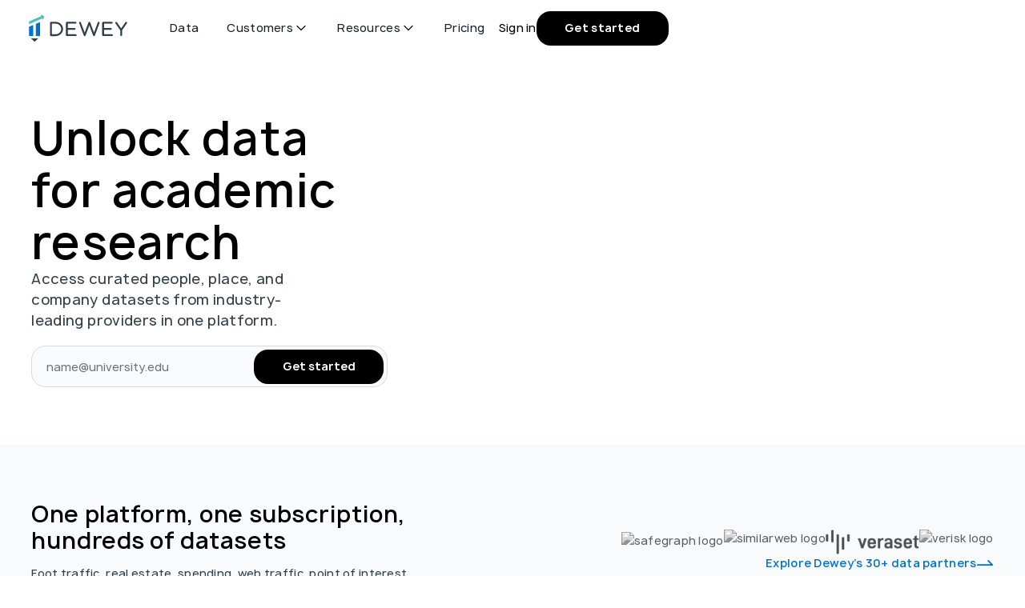

--- FILE ---
content_type: text/html
request_url: https://www.deweydata.io/
body_size: 22942
content:
<!DOCTYPE html><!-- Last Published: Wed Jan 07 2026 00:09:34 GMT+0000 (Coordinated Universal Time) --><html data-wf-domain="www.deweydata.io" data-wf-page="66e9bc6a84b39636664c48dd" data-wf-site="66e9bc6a84b39636664c489e" lang="en"><head><meta charset="utf-8"/><title>Dewey | Academic Research Data</title><meta content="Dewey is the platform academic institutions use to provide their faculty and student researchers with high-value research data from a variety of data sources." name="description"/><meta content="Dewey | Academic Research Data" property="og:title"/><meta content="Dewey is the platform academic institutions use to provide their faculty and student researchers with high-value research data from a variety of data sources." property="og:description"/><meta content="https://cdn.prod.website-files.com/66e9bc6a84b39636664c489e/6706e53ec5bcc4c30e93e9e3_Dewey%20Data%20for%20Academic%20Researchers.png" property="og:image"/><meta content="Dewey | Academic Research Data" property="twitter:title"/><meta content="Dewey is the platform academic institutions use to provide their faculty and student researchers with high-value research data from a variety of data sources." property="twitter:description"/><meta content="https://cdn.prod.website-files.com/66e9bc6a84b39636664c489e/6706e53ec5bcc4c30e93e9e3_Dewey%20Data%20for%20Academic%20Researchers.png" property="twitter:image"/><meta property="og:type" content="website"/><meta content="summary_large_image" name="twitter:card"/><meta content="width=device-width, initial-scale=1" name="viewport"/><link href="https://cdn.prod.website-files.com/66e9bc6a84b39636664c489e/css/dewey-2-0.webflow.shared.afc1ca6f5.min.css" rel="stylesheet" type="text/css" integrity="sha384-r8HKb1LfnzOBRTiVaB2stl5bZRFhcOGxlkSVK0eGfy7cewuQ6E08NE0tP52u6xwO" crossorigin="anonymous"/><script type="text/javascript">!function(o,c){var n=c.documentElement,t=" w-mod-";n.className+=t+"js",("ontouchstart"in o||o.DocumentTouch&&c instanceof DocumentTouch)&&(n.className+=t+"touch")}(window,document);</script><link href="https://cdn.prod.website-files.com/66e9bc6a84b39636664c489e/67063cc3340237227c7905aa_dewey-favicon-32.png" rel="shortcut icon" type="image/x-icon"/><link href="https://cdn.prod.website-files.com/66e9bc6a84b39636664c489e/67063cc6def7a441d93b80f1_dewey-favicon-256.png" rel="apple-touch-icon"/><link href="https://www.deweydata.io" rel="canonical"/><script async="" src="https://www.googletagmanager.com/gtag/js?id=G-HDH6C82Y5M"></script><script type="text/javascript">window.dataLayer = window.dataLayer || [];function gtag(){dataLayer.push(arguments);}gtag('set', 'developer_id.dZGVlNj', true);gtag('js', new Date());gtag('config', 'G-HDH6C82Y5M');</script><style>
/* Fluid design */

html { font-size: calc(0.75rem + 0.41666666666666663vw); }
@media screen and (max-width:1920px) { html { font-size: calc(0.75rem + 0.41666666666666674vw); } }
@media screen and (max-width:1440px) { html { font-size: calc(0.9376951092611863rem + 0.20811654526534862vw); } }
@media screen and (max-width:479px) { html { font-size: 1rem; } }
/* Make text look crisper and more legible in all browsers */
body {
  -webkit-font-smoothing: antialiased;
  -moz-osx-font-smoothing: grayscale;
  font-smoothing: antialiased;
  text-rendering: optimizeLegibility;
}
</style><!-- Swiper Styles -->
<link rel="stylesheet" href="https://cdn.jsdelivr.net/npm/swiper@11/swiper-bundle.min.css" />

<style>
.swiper.is-reviews {
	overflow: visible !important;
}
.swiper-slide.is-review {
	height: auto;
  transform: scale(.8) !important;
}
.swiper-button-disabled {
	background: #D9D9D9;
  pointer-events: none;
}
.swiper-slide.is-review.swiper-slide-active {
	transform: scale(1) !important;
}
</style></head><body><div class="page-wrapper"><div class="global-styles w-embed"><style>
/* Nav Links Hover Effect */
.nav_list:hover .nav_link {
    color: #8C8D8D;
}
.nav_list:hover .nav_link:hover {
    color: var(--link-color--link-secondary);
}

/* Button arrow animation */
.button.is-icon:hover svg,
.blog-item:hover .button.is-icon svg,
.partner-item:hover .button.is-icon svg,
.is-resource:hover .button.is-icon svg,
.papers_list_link:hover .button.is-icon svg {
	transform: translateX(1rem);
}
.papers_collection-item:hover .button.is-icon svg {
	transform: translateX(1rem);
}

.papers_collection-item:hover .paper-item_title {
	color: var(--base-color-brand--blue);
}
.swiper_button.is-next:hover .swiper_button-arrow {
	animation: moveArrow 0.3s cubic-bezier(.77, 0, .175, 1);
}
.swiper_button.is-prev:hover .swiper_button-arrow {
	animation: moveArrow 0.3s cubic-bezier(.77, 0, .175, 1) reverse;
}
@keyframes moveArrow {
    0% {
    	transform: translateX(0px);
    }
    50% {
        transform: translateX(150%);
    }
    51% {
        transform: translateX(-150%);
    }
    100% {
        transform: translateX(0px);
    },
}

/* Checkbox styling */
.filter_checkbox-label:before {
	content: "";
	width: 1.25rem;
 	min-width: 1.25rem;
	height: 1.25rem;
	border-radius: 0.25rem;
  border: 1px solid var(--border-color--border-alternate);
}
.checkbox-active .filter_checkbox-label:before {
	border-color: var(--border-color--border-primary);
  background-color: var(--background-color--background-accent);
  background-image: url(https://cdn.prod.website-files.com/66e9bc6a84b39636664c489e/66f279789cca10fa5f6b8a2f_checkbox-mark.svg);
  background-repeat: no-repeat;
  background-position: center;
}


/* Rotate icon in filter's button on hover */
.filter_field:hover .filter_button-icon {
	transform: rotate(360deg);
}

/* Focus state style for keyboard navigation for the focusable elements */
*[tabindex]:focus-visible,
  input[type="file"]:focus-visible {
   outline: 0.125rem solid #4d65ff;
   outline-offset: 0.125rem;
}

/* Set color style to inherit */
.inherit-color * {
    color: inherit;
}

/* Get rid of top margin on first element in any rich text element */
.w-richtext > :not(div):first-child, .w-richtext > div:first-child > :first-child {
  margin-top: 0 !important;
}

/* Get rid of bottom margin on last element in any rich text element */
.w-richtext>:last-child, .w-richtext ol li:last-child, .w-richtext ul li:last-child {
	margin-bottom: 0 !important;
}


/* Make sure containers never lose their center alignment */
.container-medium,.container-small, .container-large {
	margin-right: auto !important;
  margin-left: auto !important;
}

/* 
Make the following elements inherit typography styles from the parent and not have hardcoded values. 
Important: You will not be able to style for example "All Links" in Designer with this CSS applied.
Uncomment this CSS to use it in the project. Leave this message for future hand-off.
*/
/*
a,
.w-input,
.w-select,
.w-tab-link,
.w-nav-link,
.w-dropdown-btn,
.w-dropdown-toggle,
.w-dropdown-link {
  color: inherit;
  text-decoration: inherit;
  font-size: inherit;
}
*/

/* Apply "..." after 3 lines of text */
.text-style-3lines {
	display: -webkit-box;
	overflow: hidden;
	-webkit-line-clamp: 3;
	-webkit-box-orient: vertical;
}

/* Apply "..." after 2 lines of text */
.text-style-2lines {
	display: -webkit-box;
	overflow: hidden;
	-webkit-line-clamp: 2;
	-webkit-box-orient: vertical;
}
.w-dyn-item {
	transition: all .3s cubic-bezier(.25, .46, .45, .94);
}
.swiper-slide.w-dyn-item {
	transition: none;
}
.swiper-slide.is-review {
	transition: all .3s cubic-bezier(.25, .46, .45, .94);
}
/* These classes are never overwritten */
.hide {
  display: none !important;
}
/*
@media screen and (max-width: 1160px) and (min-width: 992px) {
    .home-illustration {
    	width: 32rem;
    }
    .resources-illustration {
    	width: 31rem;
    	height: 24rem;
    }
}
*/
@media screen and (max-width: 991px) {
    .hide, .hide-tablet {
        display: none !important;
    }
}
  @media screen and (max-width: 767px) {
    .hide-mobile-landscape{
      display: none !important;
    }
}
  @media screen and (max-width: 479px) {
    .hide-mobile{
      display: none !important;
    }
}
.margin-0 {
  margin: 0rem !important;
}
  
.padding-0 {
  padding: 0rem !important;
}

.spacing-clean {
padding: 0rem !important;
margin: 0rem !important;
}

.margin-top {
  margin-right: 0rem !important;
  margin-bottom: 0rem !important;
  margin-left: 0rem !important;
}

.padding-top {
  padding-right: 0rem !important;
  padding-bottom: 0rem !important;
  padding-left: 0rem !important;
}
  
.margin-right {
  margin-top: 0rem !important;
  margin-bottom: 0rem !important;
  margin-left: 0rem !important;
}

.padding-right {
  padding-top: 0rem !important;
  padding-bottom: 0rem !important;
  padding-left: 0rem !important;
}

.margin-bottom {
  margin-top: 0rem !important;
  margin-right: 0rem !important;
  margin-left: 0rem !important;
}

.padding-bottom {
  padding-top: 0rem !important;
  padding-right: 0rem !important;
  padding-left: 0rem !important;
}

.margin-left {
  margin-top: 0rem !important;
  margin-right: 0rem !important;
  margin-bottom: 0rem !important;
}
  
.padding-left {
  padding-top: 0rem !important;
  padding-right: 0rem !important;
  padding-bottom: 0rem !important;
}
  
.margin-horizontal {
  margin-top: 0rem !important;
  margin-bottom: 0rem !important;
}

.padding-horizontal {
  padding-top: 0rem !important;
  padding-bottom: 0rem !important;
}

.margin-vertical {
  margin-right: 0rem !important;
  margin-left: 0rem !important;
}
  
.padding-vertical {
  padding-right: 0rem !important;
  padding-left: 0rem !important;
}
.paper-item_providers-list.multiple .w-dyn-item:after {
	content: ',';
  display: inline-block;
}
.paper-item_providers-list.multiple .w-dyn-item:last-child:after {
	display: none;
}
.paper-item_providers-list.multiple .w-dyn-item {
	display: flex;
  flex-wrap: wrap;
}
.swiper-slide.is-resource:hover .resources_item,
.papers_list_link:hover {
	background-color: var(--base-color-neutral--neutral-lightest);
}
.swiper-container {
    transition: none !important;
    opacity: 0;
}

.swiper-initialized {
    transition: all 0.3s ease; /* or any transition you want */
    opacity: 1;
}
.hubspot_form * {
	font-family: 'Manrope', sans-serif;
}
.hubspot_form .hs-input {
	background: white;
  width: 100%;
  border: none;
  padding: 8px 16px;
  font-size: 14px;
  border-radius: 5px;
  line-height: 22px;
  font-weight: 500;
}

.hubspot_form .hs-form-field label span{
	color: white;
  font-size: 14px;
  line-height: 22px;
}
.hubspot_form .hs-form-field {
	margin-bottom: 24px;
}
.hubspot_form .hs-error-msgs {
  list-style: none;
  padding: 0;
  font-size: 12px;
  color: #000000;
}
.hubspot_form .hs-error-msgs label {
	margin-bottom: 0;
  font-weight: 500;
  margin: 4px 0 0 0;
  width: fit-content;
  padding: 2px 8px;
  border-radius: 4px;
  color: black;
}
.hubspot_form .hs_submit .hs-button {
  padding: 16px 25px;
  background: #27333D;
  color: white;
  border: none;
	border-radius: 1rem;
  line-height: inherit;
  padding: .6rem 2rem;
  font-size: 0.8rem;
  font-weight: 700;
  cursor: pointer;
}
.hubspot_form .hs-field-desc {
  display: block;
  color: white;
  margin: 0 0 4px 0
}
.entry_content blockquote:before {
	content: '';
  display: block;
  width: 1.6rem;
  height: 1.6rem;
	background-image: url('https://cdn.prod.website-files.com/66e9bc6a84b39636664c489e/66fe89855ba54640b5ac2907_dewey-quote.svg');
  background-repeat: no-repeat;
  position: absolute;
  left: 1.6rem;
  top: 1rem;
}
.hs-get-started form {
  grid-column-gap: .8rem;
  grid-row-gap: .8rem;
  border: 1px solid var(--border-color--border-tertiary);
  background-color: var(--background-color--background-secondary);
  border-radius: 1rem;
  justify-content: space-between;
  align-items: stretch;
  padding-top: .2rem;
  padding-bottom: .2rem;
  padding-right: .2rem;
  display: flex;
  position: relative;
}
.hs-get-started .hs_email {
	flex: 1;
}
.hs-get-started label {
	display: none;
}
.hs-get-started .input {
	height: 100%;
}
.hs-get-started .hs-input {
	color: var(--text-color--text-secondary);
  background-color: #0000;
  border: 1px #000;
  min-height: 2.4rem;
  margin-bottom: 0;
  padding: .5rem 0 .5rem 1rem;
  font-size: .8rem;
  width: 100%;
  height: 100%;
}
.hs-get-started .hs-input:focus {
	outline: none;
}
.hs-get-started .hs-button {
  background-color: var(--base-color-brand--blue);
  color: var(--text-color--text-alternate);
  text-align: center;
  border-radius: 1rem;
  padding: .6rem 2rem;
  font-weight: 700;
  transition: all .3s cubic-bezier(.25, .46, .45, .94);
  border: none;
  min-width: fit-content;
  text-wrap: nowrap;
  line-height: inherit;
  cursor: pointer;
}
.hs-get-started .hs-error-msgs {
  position: absolute;
  top: 110%;
  list-style: none;
  color: #b41e1e;
  padding: 0 0 0 1rem;
  font-size: 0.75rem;
}
.hs-get-started .hs-error-msgs label {
	display: block;
}
.hs-form input,
.hs-form textarea,
.hs-form select {
	line-height: normal;
  background: #EEF1F5;
  border: 1px solid #C4C9D1;
  padding: 8px 12px;
  border-radius: 5px;
}
.hs-form .hs-form-field label {
	color: #333F48;
  font-weight: 700;
  margin-bottom: .2rem;
  line-height: 1.7;  
}
.hs-form fieldset {
	margin-top: 1rem;
}
.hs-form .hs_submit {
	margin-top: .8rem;
}
.hs-form .hs-button {
  background-color: var(--base-color-brand--blue);
  color: var(--text-color--text-alternate);
  text-align: center;
  border-radius: 1rem;
  padding: .6rem 2rem;
  font-weight: 700;
  transition: all .3s cubic-bezier(.25, .46, .45, .94);
  border: none;
  cursor: pointer;
}
.hero-section .hs-form .hs-button {
	background-color: var(--base-color-neutral--black);
}
.hero-section .hs-form .hs-button:hover {
	background-color: var(--base-color-neutral--neutral-darkest);
}
.hs-form .hs-button:hover {
	background-color: var(--base-color-brand--blue-light);
}
.hs-form .hs-error-msgs {
	list-style: none;
  color: #b41e1e;
  padding: 0;
  font-size: 0.75rem;
}
.hs-get-started .hs_submit {
	margin-top: 0;
}
.swiper-slide.is-resource:hover .resources-item_title {
	color: var(--base-color-brand--blue);
}
.plan_card-item .button.text-color-white {
	color: var(--base-color-brand--blue-light);
}
.page_button.w--current {
	background: var(--base-color-brand--blue);
  color: var(--base-color-neutral--white);
}
.page_button:hover {
	background: var(--base-color-brand--blue);
  color: var(--base-color-neutral--white);
}
.hs-get-started .hs_error_rollup {
	display: none;
}
.hs-get-started .hs-form-field label {
	color: #EC3D3C;
  font-weight: 600;
  font-size: 0.65rem;
}
.grants_form form fieldset {
	width: 100%;
  max-width: 100%;
}
.grants_form .input,
.grants_form .hs-input {
	width: 100%!important;
  margin: 0;
}
.grants_form select.hs-input {
	-webkit-appearance: none;
  background-image: url('https://cdn.prod.website-files.com/66e9bc6a84b39636664c489e/6717f92a1d121d9cce09c44b_Frame.svg');
  background-repeat: no-repeat;
  background-size: 20px;
	background-position: 97% 50%;
}
.grants_form .form-columns-2 {
	gap: 1rem;
  display: flex;
}
.grants_form textarea {
	min-height: 5rem;
}
.grants_form .hs_research_privacy input[type="checkbox"] {
	width: unset!important;
}
.grants_form .hs_research_privacy .inputs-list {
	padding: 0;
  list-style: none;
}
.hubspot-form2 .hs-form .hs-form-field label {
	text-align: left;
}
.hubspot-form2 .hs-form input, 
.hubspot-form2 .hs-form textarea, 
.hubspot-form2 .hs-form select {
	width: 100%;
}
.hubspot-form2 form {
  display: flex;
  flex-direction: column;
  grid-row-gap: .75rem;
}
.hubspot-form2 .hs-form textarea {
	height: 6rem;
}
.is-submissions-page form {
  display: flex;
  flex-direction: column;
  grid-row-gap: 1rem;
}
.grants_form .hs_research_privacy .inputs-list span {
	padding-left: .5rem;
}
.text-container.expanded {
	max-height: unset;
}
.text-container.expanded .text-container-gradient {
	display: none;
}
.guides_link:hover .button,
.students_research_item:hover .button {
	color: var(--base-color-brand--blue-light);
}
.guides_link:hover .button_arrow,
.students_research_item:hover .button_arrow{
	transform: translateX(1rem);
}   
.doi_alert-wrapper a:hover {
	color: #e7e7e7;
}
@media (max-width: 767px) {
	.grants_form .form-columns-2 {
  	flex-direction: column;
  }
  .grants_form .form-columns-2 .hs-form-field {
  	width: 100%!important;
  }
}
</style></div><div style="-webkit-transform:translate3d(0, 0%, 0) scale3d(1, 1, 1) rotateX(0) rotateY(0) rotateZ(0) skew(0, 0);-moz-transform:translate3d(0, 0%, 0) scale3d(1, 1, 1) rotateX(0) rotateY(0) rotateZ(0) skew(0, 0);-ms-transform:translate3d(0, 0%, 0) scale3d(1, 1, 1) rotateX(0) rotateY(0) rotateZ(0) skew(0, 0);transform:translate3d(0, 0%, 0) scale3d(1, 1, 1) rotateX(0) rotateY(0) rotateZ(0) skew(0, 0)" class="nav_fixed"><div data-w-id="396176c6-906a-9f74-c6d0-8a4663dfdea9" data-animation="default" data-collapse="medium" data-duration="400" data-easing="ease" data-easing2="ease" role="banner" class="nav_component w-nav"><div class="padding-global height-100"><div class="nav_container"><div class="nab_brand-wrapper"><a href="/" aria-label="homepage" aria-current="page" class="nav_brand w-nav-brand w--current"><img src="https://cdn.prod.website-files.com/66e9bc6a84b39636664c489e/66eaafa075e4a958681139cb_Dewey-Primary-Logo.svg" loading="lazy" width="188" height="54" alt="Dewey logo" class="nav_logo"/></a></div><nav role="navigation" class="nav_menu w-nav-menu"><div class="nav-wrapper"><div class="nav_menu_wrapper"><a href="/data" class="nav_link">Data</a><div data-hover="true" data-delay="0" data-w-id="23060586-9aa7-d246-758c-fe34c4850254" class="nav-dropdown-wrapper w-dropdown"><div class="nav_dropdown-toggle w-dropdown-toggle"><a href="/customers" class="nav_link is-dropdown">Customers</a><div class="nav_dropdown_arrow w-embed"><svg width="20" height="20" viewBox="0 0 20 20" fill="none" xmlns="http://www.w3.org/2000/svg">
<path d="M5 7.5L10 12.5L15 7.5" stroke="black" stroke-width="1.25" stroke-linecap="round" stroke-linejoin="round"/>
</svg></div></div><nav class="menu_dropdown w-dropdown-list"><a href="/customers/librarians" class="nav_link w-inline-block"><div>Librarians</div></a><a href="/customers/professors" class="nav_link w-inline-block"><div>Professors</div></a><a href="/customers/students" class="nav_link w-inline-block"><div>Students</div></a></nav></div><div data-hover="true" data-delay="0" data-w-id="870da170-3674-91dc-daa4-e13a58695b92" class="nav-dropdown-wrapper w-dropdown"><div class="nav_dropdown-toggle w-dropdown-toggle"><a href="/resources" class="nav_link is-dropdown">Resources</a><div class="nav_dropdown_arrow w-embed"><svg width="20" height="20" viewBox="0 0 20 20" fill="none" xmlns="http://www.w3.org/2000/svg">
<path d="M5 7.5L10 12.5L15 7.5" stroke="black" stroke-width="1.25" stroke-linecap="round" stroke-linejoin="round"/>
</svg></div></div><nav class="menu_dropdown w-dropdown-list"><a href="https://docs.deweydata.io/docs/what-is-dewey" target="_blank" class="nav_link w-inline-block"><div>Docs</div><svg xmlns="http://www.w3.org/2000/svg" width="100%" viewBox="0 0 24 24" fill="none" class="nav_link_arrow"><path fill-rule="evenodd" clip-rule="evenodd" d="M6.25 7C6.25 6.58579 6.58579 6.25 7 6.25H17C17.4142 6.25 17.75 6.58579 17.75 7V17C17.75 17.4142 17.4142 17.75 17 17.75C16.5858 17.75 16.25 17.4142 16.25 17V7.75H7C6.58579 7.75 6.25 7.41421 6.25 7Z" fill="currentColor"></path><path fill-rule="evenodd" clip-rule="evenodd" d="M17.5303 6.46967C17.8232 6.76256 17.8232 7.23744 17.5303 7.53033L7.53033 17.5303C7.23744 17.8232 6.76256 17.8232 6.46967 17.5303C6.17678 17.2374 6.17678 16.7626 6.46967 16.4697L16.4697 6.46967C16.7626 6.17678 17.2374 6.17678 17.5303 6.46967Z" fill="currentColor"></path></svg></a><a href="https://airtable.com/appC4Ml3sQLu7yWfX/shrPcjLBH8WdNxDKO/tblBl4V1XLTo3z977?viewControls=on" target="_blank" class="nav_link w-inline-block"><div>Published work</div><svg xmlns="http://www.w3.org/2000/svg" width="100%" viewBox="0 0 24 24" fill="none" class="nav_link_arrow"><path fill-rule="evenodd" clip-rule="evenodd" d="M6.25 7C6.25 6.58579 6.58579 6.25 7 6.25H17C17.4142 6.25 17.75 6.58579 17.75 7V17C17.75 17.4142 17.4142 17.75 17 17.75C16.5858 17.75 16.25 17.4142 16.25 17V7.75H7C6.58579 7.75 6.25 7.41421 6.25 7Z" fill="currentColor"></path><path fill-rule="evenodd" clip-rule="evenodd" d="M17.5303 6.46967C17.8232 6.76256 17.8232 7.23744 17.5303 7.53033L7.53033 17.5303C7.23744 17.8232 6.76256 17.8232 6.46967 17.5303C6.17678 17.2374 6.17678 16.7626 6.46967 16.4697L16.4697 6.46967C16.7626 6.17678 17.2374 6.17678 17.5303 6.46967Z" fill="currentColor"></path></svg></a><a href="/market-map" class="nav_link w-inline-block"><div>Market map</div></a><a href="/seminars" class="nav_link w-inline-block"><div>Seminars</div></a><a href="/blog" class="nav_link w-inline-block"><div>Blog</div></a></nav></div><a href="/pricing" class="nav_link">Pricing</a></div></div><div class="nav-menu_button"><a href="https://app.deweydata.io/" target="_blank" class="sign_in">Sign in</a><a href="https://app.deweydata.io" target="_blank" class="button is-black w-button">Get started</a></div></nav><div class="nav_button w-nav-button"><div data-is-ix2-target="1" class="nav_button-icon" data-w-id="75f192d0-2fd8-fea1-41c1-ed30720223a8" data-animation-type="lottie" data-src="https://cdn.prod.website-files.com/66e9bc6a84b39636664c489e/66ed7792844c987628049112_menu-icon.lottie" data-loop="0" data-direction="1" data-autoplay="0" data-renderer="svg" data-default-duration="4.983333333333333" data-duration="0" data-ix2-initial-state="0"></div></div></div></div></div></div><main class="main-wrapper"><section class="hero-section"><div class="padding-global"><div class="container-large"><div class="hero_text-wrapper"><h1>Unlock data for academic research</h1><div class="max-width-small text-size-medium">Access curated people, place, and company datasets from industry-leading providers in one platform.</div><div class="hs-get-started w-embed w-script"><script charset="utf-8" type="text/javascript" src="//js.hsforms.net/forms/embed/v2.js"></script>
<script>
  hbspt.forms.create({
    region: "na1",
    portalId: "22424091",
    formId: "de8c4f98-d79e-4d21-b127-ff4b2efbc6c0",
    onFormSubmit: function($form) {
      // Find the email field using HubSpot's form methods
      var email = $form.find('input[name="email"]').val();
      // Construct the redirect URL with the email value encoded
      var redirectUrl = `https://auth.deweydata.io/authorize?client_id=4kSMEXaO6GGaQqPa0NUb12vFSGh1g9lf&screen_hint=signup&login_hint=${encodeURIComponent(email)}&redirect_uri=https://app.deweydata.io/home&scope=openid%20profile%20email&response_type=code`;

      // Redirect the user to the constructed URL
      window.location.href = redirectUrl;
    }
  });
</script></div></div></div></div><svg xmlns="http://www.w3.org/2000/svg" width="100%" viewBox="0 0 597 722" fill="none" class="triangles-decor is-hero is-home"><path d="M239.549 491.655C239.115 492.208 238.732 492.775 238.396 493.351L237.532 492.847C236.769 494.154 236.232 495.513 235.901 496.887L236.873 497.121C236.549 498.466 236.437 499.828 236.517 501.167L235.519 501.226C235.606 502.69 235.907 504.128 236.398 505.495L237.339 505.156C237.8 506.441 238.441 507.659 239.24 508.766L238.428 509.351C239.277 510.529 240.293 511.59 241.451 512.491L242.064 511.701C243.124 512.525 244.31 513.203 245.602 513.696L245.245 514.631C246.565 515.135 247.99 515.461 249.499 515.572L249.572 514.574C250.237 514.623 250.921 514.627 251.623 514.583L253.906 514.439L253.969 515.437L258.534 515.148L258.471 514.15L263.037 513.861L263.1 514.859L267.665 514.57L267.602 513.572L272.167 513.284L272.231 514.282L276.796 513.993L276.733 512.995L281.298 512.706L281.362 513.704L285.927 513.416L285.864 512.418L290.429 512.129L290.492 513.127L295.058 512.838L294.995 511.84L299.56 511.552L299.623 512.55L304.189 512.261L304.126 511.263L308.691 510.974L308.754 511.972L313.32 511.684L313.257 510.686L317.822 510.397L317.885 511.395L322.451 511.106L322.388 510.108L326.953 509.819L327.016 510.817L331.582 510.529L331.519 509.531L336.084 509.242L336.147 510.24L340.713 509.951L340.65 508.953L345.215 508.665L345.278 509.663L349.844 509.374L349.781 508.376L354.346 508.087L354.409 509.085L358.975 508.797L358.911 507.799L361.194 507.654C361.871 507.611 362.531 507.522 363.174 507.391L363.374 508.371C364.8 508.079 366.145 507.59 367.383 506.937L366.917 506.053C368.104 505.427 369.187 504.638 370.139 503.721L370.833 504.441C371.86 503.452 372.744 502.322 373.459 501.089L372.594 500.587C373.257 499.443 373.763 498.203 374.086 496.9L375.057 497.142C375.394 495.783 375.547 494.361 375.489 492.906L374.49 492.946C374.464 492.291 374.392 491.628 374.272 490.961L373.865 488.71L374.85 488.532L374.037 484.031L373.053 484.208L372.24 479.706L373.225 479.529L372.412 475.027L371.428 475.205L370.615 470.703L371.599 470.525L370.787 466.023L369.803 466.201L368.99 461.699L369.974 461.521L369.162 457.019L368.178 457.197L367.365 452.695L368.349 452.518L367.537 448.016L366.553 448.193L365.74 443.692L366.724 443.514L365.912 439.012L364.928 439.19L364.115 434.688L365.099 434.51L364.287 430.008L363.303 430.186L362.49 425.684L363.474 425.506L362.662 421.005L361.678 421.182L360.865 416.68L361.849 416.503L361.037 412.001L360.053 412.179L359.24 407.677L360.224 407.499L359.412 402.997L358.428 403.175L357.615 398.673L358.599 398.495L357.787 393.993L356.803 394.171L355.99 389.669L356.974 389.492L356.162 384.99L355.177 385.167L354.771 382.916C354.646 382.225 354.479 381.561 354.272 380.927L355.223 380.618C354.754 379.179 354.097 377.874 353.291 376.713L352.469 377.283C351.68 376.146 350.738 375.157 349.685 374.326L350.305 373.541C349.154 372.632 347.88 371.9 346.533 371.358L346.16 372.286C344.893 371.776 343.558 371.445 342.2 371.304L342.303 370.309C340.858 370.16 339.39 370.212 337.948 370.478L338.129 371.461C336.81 371.704 335.515 372.139 334.286 372.776L333.826 371.888C332.571 372.538 331.381 373.385 330.294 374.438L330.99 375.156C330.511 375.62 330.053 376.128 329.62 376.682L328.212 378.478L327.425 377.862L324.61 381.454L325.398 382.071L322.583 385.664L321.796 385.047L318.981 388.64L319.768 389.257L316.954 392.85L316.166 392.233L313.352 395.826L314.139 396.443L311.324 400.036L310.537 399.419L307.722 403.012L308.509 403.629L305.695 407.222L304.907 406.605L302.093 410.198L302.88 410.814L300.065 414.407L299.278 413.791L296.463 417.384L297.251 418L294.436 421.593L293.649 420.977L290.834 424.569L291.621 425.186L288.806 428.779L288.019 428.162L285.204 431.755L285.992 432.372L283.177 435.965L282.39 435.348L279.575 438.941L280.362 439.558L277.548 443.151L276.76 442.534L273.946 446.127L274.733 446.744L271.918 450.337L271.131 449.72L268.316 453.313L269.103 453.929L266.289 457.522L265.501 456.906L262.687 460.499L263.474 461.115L260.659 464.708L259.872 464.091L257.057 467.684L257.845 468.301L255.03 471.894L254.243 471.277L251.428 474.87L252.215 475.487L249.4 479.08L248.613 478.463L245.799 482.056L246.586 482.673L243.771 486.266L242.984 485.649L240.169 489.242L240.956 489.859L239.549 491.655Z" stroke="currentColor" stroke-width="2" stroke-dasharray="4.56 4.56"></path><path d="M424.369 530.775L381.833 296.468C379.644 284.413 364.24 280.603 356.684 290.248L161.544 539.34C153.988 548.985 161.375 563.029 173.603 562.269L411.28 547.483C419.765 546.955 425.888 539.14 424.369 530.775Z" stroke="currentColor" stroke-width="2"></path><path d="M325.337 230.218C325.769 229.663 326.151 229.096 326.486 228.519L327.351 229.021C328.11 227.712 328.644 226.352 328.972 224.977L327.999 224.745C328.32 223.4 328.428 222.038 328.345 220.699L329.344 220.637C329.253 219.173 328.949 217.736 328.454 216.371L327.514 216.711C327.049 215.427 326.405 214.211 325.604 213.106L326.414 212.519C325.562 211.343 324.544 210.284 323.384 209.387L322.772 210.178C321.711 209.357 320.523 208.682 319.23 208.191L319.585 207.256C318.263 206.755 316.838 206.432 315.328 206.326L315.258 207.323C314.593 207.276 313.908 207.273 313.207 207.319L310.925 207.469L310.859 206.471L306.294 206.771L306.36 207.769L301.795 208.069L301.73 207.071L297.165 207.371L297.23 208.369L292.666 208.669L292.6 207.671L288.035 207.97L288.101 208.968L283.536 209.268L283.471 208.27L278.906 208.57L278.971 209.568L274.407 209.868L274.341 208.87L269.776 209.17L269.842 210.167L265.277 210.467L265.211 209.469L260.647 209.769L260.712 210.767L256.147 211.067L256.082 210.069L251.517 210.369L251.583 211.367L247.018 211.666L246.952 210.669L242.388 210.968L242.453 211.966L237.888 212.266L237.823 211.268L233.258 211.568L233.324 212.566L228.759 212.866L228.693 211.868L224.129 212.168L224.194 213.165L219.629 213.465L219.564 212.467L214.999 212.767L215.065 213.765L210.5 214.065L210.434 213.067L205.87 213.367L205.935 214.365L203.653 214.515C202.977 214.559 202.316 214.649 201.674 214.783L201.471 213.803C200.046 214.099 198.702 214.591 197.466 215.247L197.934 216.13C196.749 216.759 195.668 217.55 194.717 218.47L194.022 217.751C192.998 218.743 192.115 219.874 191.404 221.11L192.27 221.609C191.61 222.755 191.107 223.996 190.787 225.3L189.816 225.061C189.481 226.42 189.332 227.843 189.394 229.297L190.393 229.255C190.42 229.91 190.494 230.573 190.616 231.239L191.028 233.489L190.044 233.669L190.867 238.169L191.851 237.989L192.675 242.489L191.691 242.669L192.514 247.169L193.498 246.989L194.321 251.489L193.338 251.669L194.161 256.169L195.145 255.989L195.968 260.489L194.985 260.669L195.808 265.168L196.792 264.988L197.615 269.488L196.632 269.668L197.455 274.168L198.439 273.988L199.262 278.488L198.279 278.668L199.102 283.168L200.086 282.988L200.909 287.488L199.926 287.668L200.749 292.168L201.733 291.988L202.556 296.488L201.572 296.668L202.396 301.167L203.38 300.987L204.203 305.487L203.219 305.667L204.043 310.167L205.027 309.987L205.85 314.487L204.866 314.667L205.69 319.167L206.673 318.987L207.497 323.487L206.513 323.667L207.337 328.167L208.32 327.987L209.144 332.486L208.16 332.666L208.984 337.166L209.967 336.986L210.379 339.236C210.506 339.928 210.675 340.591 210.883 341.224L209.933 341.536C210.405 342.974 211.066 344.277 211.875 345.437L212.695 344.864C213.486 345.999 214.431 346.986 215.486 347.815L214.868 348.601C216.022 349.507 217.297 350.236 218.645 350.775L219.016 349.846C220.284 350.353 221.621 350.681 222.979 350.818L222.878 351.813C224.323 351.959 225.791 351.904 227.232 351.634L227.049 350.651C228.368 350.405 229.662 349.967 230.888 349.327L231.351 350.214C232.604 349.561 233.793 348.711 234.877 347.655L234.179 346.939C234.656 346.473 235.113 345.964 235.546 345.41L236.949 343.61L237.737 344.225L240.543 340.625L239.755 340.01L242.561 336.41L243.349 337.025L246.155 333.425L245.366 332.811L248.172 329.211L248.961 329.826L251.767 326.226L250.978 325.611L253.784 322.011L254.573 322.626L257.379 319.026L256.59 318.412L259.396 314.812L260.185 315.427L262.991 311.827L262.202 311.212L265.008 307.612L265.797 308.227L268.603 304.627L267.814 304.013L270.62 300.413L271.409 301.028L274.215 297.428L273.426 296.813L276.232 293.213L277.021 293.828L279.827 290.228L279.038 289.614L281.844 286.014L282.633 286.629L285.439 283.029L284.65 282.414L287.456 278.814L288.245 279.429L291.051 275.829L290.262 275.215L293.068 271.615L293.857 272.23L296.663 268.63L295.874 268.015L298.68 264.415L299.469 265.03L302.275 261.431L301.486 260.816L304.292 257.216L305.081 257.831L307.887 254.231L307.098 253.616L309.904 250.016L310.692 250.631L313.498 247.032L312.71 246.417L315.516 242.817L316.304 243.432L319.11 239.832L318.322 239.217L321.128 235.618L321.916 236.232L324.722 232.633L323.934 232.018L325.337 230.218Z" stroke="currentColor" stroke-width="2" stroke-dasharray="4.56 4.56"></path><path d="M140.421 191.548L183.527 425.75C185.745 437.8 201.159 441.573 208.691 431.909L403.226 182.344C410.758 172.68 403.337 158.654 391.11 159.444L153.47 174.808C144.986 175.356 138.882 183.186 140.421 191.548Z" stroke="currentColor" stroke-width="2"></path><path d="M492.55 272.159C492.976 271.6 493.353 271.029 493.681 270.449L494.552 270.942C495.298 269.625 495.817 268.259 496.131 266.881L495.156 266.659C495.462 265.31 495.557 263.947 495.46 262.609L496.457 262.537C496.352 261.074 496.033 259.64 495.524 258.28L494.587 258.63C494.11 257.352 493.453 256.142 492.64 255.045L493.444 254.45C492.58 253.283 491.551 252.235 490.382 251.349L489.778 252.147C488.709 251.337 487.514 250.674 486.216 250.197L486.561 249.258C485.234 248.771 483.805 248.463 482.295 248.372L482.234 249.37C481.569 249.33 480.885 249.334 480.184 249.387L477.934 249.559L477.858 248.562L473.357 248.904L473.433 249.901L468.933 250.244L468.857 249.246L464.356 249.589L464.432 250.586L459.932 250.928L459.856 249.931L455.355 250.274L455.431 251.271L450.931 251.613L450.855 250.616L446.355 250.959L446.43 251.956L444.18 252.127C443.504 252.178 442.845 252.276 442.204 252.416L441.991 251.439C440.569 251.749 439.231 252.255 438.001 252.923L438.479 253.802C437.3 254.443 436.227 255.245 435.286 256.175L434.583 255.463C433.569 256.466 432.699 257.606 432 258.849L432.872 259.339C432.224 260.492 431.733 261.738 431.427 263.045L430.453 262.816C430.133 264.179 429.999 265.603 430.075 267.057L431.074 267.004C431.108 267.659 431.188 268.321 431.317 268.986L431.746 271.202L430.765 271.392L431.623 275.823L432.605 275.633L433.463 280.064L432.482 280.254L433.34 284.685L434.322 284.495L435.18 288.926L434.198 289.116L435.057 293.547L436.039 293.357L436.897 297.788L435.915 297.978L436.774 302.409L437.755 302.219L438.185 304.435C438.318 305.125 438.495 305.786 438.709 306.417L437.762 306.739C438.249 308.172 438.923 309.469 439.744 310.619L440.558 310.039C441.362 311.165 442.316 312.142 443.38 312.96L442.771 313.753C443.933 314.647 445.216 315.362 446.57 315.887L446.931 314.955C448.204 315.448 449.544 315.762 450.904 315.886L450.813 316.882C452.259 317.013 453.727 316.942 455.165 316.657L454.972 315.676C456.288 315.416 457.577 314.965 458.797 314.313L459.269 315.195C460.515 314.529 461.695 313.666 462.768 312.599L462.063 311.89C462.536 311.42 462.987 310.906 463.414 310.347L464.871 308.438L465.666 309.044L468.579 305.226L467.784 304.619L470.698 300.8L471.493 301.407L474.407 297.588L473.611 296.981L476.525 293.163L477.32 293.769L480.234 289.95L479.439 289.344L482.352 285.525L483.147 286.131L486.061 282.313L485.266 281.706L488.18 277.887L488.975 278.494L491.888 274.675L491.093 274.068L492.55 272.159Z" stroke="currentColor" stroke-width="2" stroke-dasharray="4.56 4.56"></path><path d="M403.92 247.785L424.116 351.465C426.458 363.491 441.91 367.104 449.342 357.363L534.479 245.776C541.91 236.036 534.345 222.087 522.127 223.004L416.795 230.91C408.317 231.546 402.294 239.44 403.92 247.785Z" stroke="currentColor" stroke-width="2"></path></svg><div class="home-illustration"><div class="home-illustration-inner"><img src="https://cdn.prod.website-files.com/66e9bc6a84b39636664c489e/672742e8ff9370c6775908e4_hero-surface-2.avif" loading="lazy" style="opacity:0" data-w-id="f861cde1-8a9b-a5ed-6ae8-9df179fd6665" alt="decorative" class="home-illustration-image"/><img src="https://cdn.prod.website-files.com/66e9bc6a84b39636664c489e/672742e838d6c49c23d78db6_hero-surface-1.avif" loading="lazy" style="opacity:0" data-w-id="09c17588-1984-ae7a-7de9-37485c7981d8" alt="decorative" class="home-illustration-image"/><img src="https://cdn.prod.website-files.com/66e9bc6a84b39636664c489e/6894e0947bea75bee83acb94_new%20platform.png" loading="lazy" width="Auto" style="opacity:0" alt="" data-w-id="8bea7eb4-efa8-4599-2dff-01f86687bbaa" class="home-illustration-image"/></div></div></section><section class="partners-section"><div class="padding-global padding-section-medium"><div class="container-large"><div class="partners-grid"><div><h2>One platform, one subscription, hundreds of datasets</h2><p class="partners_desc">Foot traffic, real estate, spending, web traffic, point of interest data, and more all covered with one Dewey subscription.</p></div><div id="w-node-_2f63e029-e46c-e5dc-bfde-499e9affe168-664c48dd" class="partners-wrapper"><div class="partners_hero"><a href="/data-partners/safegraph" class="parners_hero_link is-safegraph w-inline-block"><img src="https://cdn.prod.website-files.com/66e9bc6a84b39636664c489e/66ffc35c823b0ece70b6c9b9_safegraph.avif" loading="lazy" alt="safegraph logo" class="partners_hero_image"/></a><a href="/data-partners/similarweb" class="parners_hero_link w-inline-block"><img src="https://cdn.prod.website-files.com/66e9bc6a84b39636664c489e/66ffc352dce9b37098b442bd_similarweb.avif" loading="lazy" alt="similarweb logo" class="partners_hero_image"/></a><a href="/data-partners/veraset" class="parners_hero_link w-inline-block"><img src="https://cdn.prod.website-files.com/66e9bc6a84b39636664c489e/677f8fe434f40f5bea33f95d_veraset-logo-2x%20(1).webp" loading="lazy" alt="veraset logo" height="Auto" class="partners_hero_image"/></a><a href="/data-partners/verisk" class="parners_hero_link w-inline-block"><img src="https://cdn.prod.website-files.com/66e9bc6a84b39636664c489e/66ffc352d7e6b7d232fce022_verisk.avif" loading="lazy" alt="verisk logo" class="partners_hero_image"/></a></div><a href="/data" class="button is-icon w-inline-block"><div>Explore Dewey’s 30+ data partners</div><svg xmlns="http://www.w3.org/2000/svg" width="100%" viewBox="0 0 24 24" fill="none" class="button_arrow"><path d="M2 15H22L16.5 9" stroke="currentColor" stroke-width="2" stroke-linecap="round" stroke-linejoin="round" class="button_arrow-path"></path></svg></a></div></div></div></div><div class="partners_absolute-background"></div></section><section data-w-id="379868d8-158f-9593-77c0-86b1a34bf4ed" class="path-section"><div class="padding-global padding-section-medium"><div class="container-large"><div class="path-wrapper"><h2 class="text-align-center">Fast path to data access</h2><div class="path-grid"><div class="path-item"><div class="path-item_title-wrapper"><div class="path-item_number">1</div><div class="text-size-medium text-weight-semibold">Discover datasets</div></div><p>Search and sample data from premium providers historically untapped by the academic community.</p></div><div class="path-item"><div class="path-item_title-wrapper"><div class="path-item_number">2</div><div class="text-size-medium text-weight-semibold">Unlock access</div></div><p>Choose the plan that fits your team size and needs. Tap in to multiple datasets with thousands of unique attributes. </p></div><div class="path-item"><div class="path-item_title-wrapper"><div class="path-item_number">3</div><div class="text-size-medium text-weight-semibold">Get researching</div></div><p>Focus on your research, not your data licensing. Join datasets or customize filtering to uncover new insights.</p></div></div></div></div></div></section><section data-w-id="3ddc116d-8024-0bfd-1ea4-e874509798ed" class="media-section"><div class="padding-global padding-section-medium"><div class="container-large"><div class="media-grid"><div class="media_graphic-wrapper"><div data-w-id="3ddc116d-8024-0bfd-1ea4-e874509798f2" class="media_illustration"><img src="https://cdn.prod.website-files.com/66e9bc6a84b39636664c489e/66ebf416a3b201cc34699d4a_support_extrude-group_bottom.svg" loading="lazy" width="822" height="516" alt="decorative" style="-webkit-transform:translate3d(-10px, 10px, 0) scale3d(1, 1, 1) rotateX(0) rotateY(0) rotateZ(0) skew(0, 0);-moz-transform:translate3d(-10px, 10px, 0) scale3d(1, 1, 1) rotateX(0) rotateY(0) rotateZ(0) skew(0, 0);-ms-transform:translate3d(-10px, 10px, 0) scale3d(1, 1, 1) rotateX(0) rotateY(0) rotateZ(0) skew(0, 0);transform:translate3d(-10px, 10px, 0) scale3d(1, 1, 1) rotateX(0) rotateY(0) rotateZ(0) skew(0, 0);opacity:0" class="media_illustration-item is-bottom"/><img src="https://cdn.prod.website-files.com/66e9bc6a84b39636664c489e/66ebf416bee642de03ce1cf2_support_extrude-group_top.svg" loading="lazy" width="822" height="516" alt="decorative" style="-webkit-transform:translate3d(-40px, 40px, 0) scale3d(1, 1, 1) rotateX(0) rotateY(0) rotateZ(0) skew(0, 0);-moz-transform:translate3d(-40px, 40px, 0) scale3d(1, 1, 1) rotateX(0) rotateY(0) rotateZ(0) skew(0, 0);-ms-transform:translate3d(-40px, 40px, 0) scale3d(1, 1, 1) rotateX(0) rotateY(0) rotateZ(0) skew(0, 0);transform:translate3d(-40px, 40px, 0) scale3d(1, 1, 1) rotateX(0) rotateY(0) rotateZ(0) skew(0, 0);opacity:0" class="media_illustration-item is-top"/></div><div class="media_embed w-embed w-script"><script src="https://fast.wistia.com/player.js" async></script>
<script src="https://fast.wistia.com/embed/admvpelwte.js" async type="module"></script>
<style>wistia-player[media-id='admvpelwte']:not(:defined) { background: center / contain no-repeat url('https://fast.wistia.com/embed/medias/admvpelwte/swatch'); display: block; filter: blur(5px); padding-top:54.58%; }</style> <wistia-player media-id="admvpelwte" aspect="1.83206106870229"></wistia-player></div></div><div id="w-node-_3ddc116d-8024-0bfd-1ea4-e874509798f6-664c48dd" class="media_text-wrapper"><h2>Real, human support</h2><p class="support_desc">The Dewey team is specialized in academic data licensing. Lean on Dewey for everything from data discovery and integrations to publication promotion.</p><a href="https://meetings.hubspot.com/jake-gorski/-" target="_blank" class="button is-icon w-inline-block"><div>Book a demo</div><svg xmlns="http://www.w3.org/2000/svg" width="100%" viewBox="0 0 24 24" fill="none" class="button_arrow"><path d="M2 15H22L16.5 9" stroke="currentColor" stroke-width="2" stroke-linecap="round" stroke-linejoin="round" class="button_arrow-path"></path></svg></a></div></div></div></div><svg xmlns="http://www.w3.org/2000/svg" width="100%" viewBox="0 0 785 951" fill="none" class="triangles-decor is-support"><path d="M470.042 646.743C470.621 647.482 471.134 648.24 471.583 649.01L472.447 648.506C473.451 650.226 474.157 652.014 474.593 653.822L473.621 654.057C474.054 655.857 474.204 657.68 474.098 659.473L475.096 659.532C474.981 661.459 474.586 663.351 473.94 665.149L472.999 664.81C472.381 666.529 471.524 668.157 470.456 669.638L471.267 670.223C470.15 671.773 468.814 673.17 467.291 674.354L466.677 673.565C465.259 674.667 463.671 675.575 461.941 676.236L462.298 677.17C460.561 677.834 458.686 678.263 456.7 678.408L456.627 677.411C455.738 677.476 454.823 677.482 453.886 677.423L450.882 677.233L450.819 678.231L444.811 677.851L444.875 676.853L438.867 676.473L438.804 677.471L432.797 677.091L432.86 676.093L426.852 675.713L426.789 676.711L420.782 676.331L420.845 675.333L414.837 674.953L414.774 675.951L408.767 675.571L408.83 674.573L402.823 674.194L402.76 675.192L396.752 674.812L396.815 673.814L390.808 673.434L390.745 674.432L384.737 674.052L384.8 673.054L378.793 672.674L378.73 673.672L372.722 673.292L372.786 672.294L366.778 671.914L366.715 672.912L360.708 672.532L360.771 671.534L354.763 671.155L354.7 672.153L348.693 671.773L348.756 670.775L342.748 670.395L342.685 671.393L336.678 671.013L336.741 670.015L330.734 669.635L330.671 670.633L324.663 670.253L324.726 669.255L318.719 668.875L318.656 669.873L312.648 669.493L312.711 668.495L309.708 668.305C308.803 668.248 307.919 668.129 307.06 667.953L306.859 668.933C304.983 668.549 303.213 667.906 301.584 667.047L302.05 666.162C300.462 665.324 299.013 664.27 297.738 663.042L297.045 663.762C295.693 662.461 294.529 660.975 293.589 659.351L294.454 658.85C293.567 657.319 292.89 655.659 292.457 653.916L291.486 654.157C291.042 652.37 290.842 650.498 290.918 648.584L291.917 648.624C291.952 647.747 292.048 646.861 292.209 645.969L292.743 643.007L291.759 642.829L292.828 636.905L293.813 637.083L294.882 631.159L293.898 630.982L294.967 625.058L295.951 625.236L297.02 619.312L296.036 619.134L297.105 613.211L298.089 613.388L299.158 607.465L298.174 607.287L299.243 601.363L300.227 601.541L301.297 595.617L300.312 595.44L301.382 589.516L302.366 589.693L303.435 583.77L302.451 583.592L303.52 577.668L304.504 577.846L305.573 571.922L304.589 571.745L305.658 565.821L306.642 565.999L307.711 560.075L306.727 559.897L307.796 553.974L308.781 554.151L309.85 548.227L308.866 548.05L309.935 542.126L310.919 542.304L311.988 536.38L311.004 536.202L312.073 530.279L313.057 530.456L314.126 524.533L313.142 524.355L314.211 518.431L315.195 518.609L316.265 512.685L315.281 512.508L316.35 506.584L317.334 506.762L317.868 503.8C318.035 502.875 318.259 501.989 318.536 501.141L317.585 500.831C318.202 498.938 319.067 497.22 320.127 495.692L320.949 496.263C322.005 494.741 323.266 493.417 324.676 492.304L324.056 491.519C325.571 490.323 327.247 489.36 329.019 488.647L329.393 489.574C331.086 488.892 332.873 488.449 334.689 488.261L334.586 487.267C336.486 487.07 338.418 487.138 340.316 487.488L340.134 488.472C341.9 488.797 343.634 489.379 345.279 490.231L345.739 489.344C347.391 490.199 348.957 491.314 350.387 492.7L349.691 493.418C350.331 494.039 350.944 494.718 351.523 495.457L353.375 497.821L354.162 497.204L357.866 501.932L357.079 502.549L360.782 507.276L361.569 506.66L365.273 511.387L364.486 512.004L368.19 516.732L368.977 516.115L372.681 520.843L371.893 521.459L375.597 526.187L376.384 525.57L380.088 530.298L379.301 530.915L383.005 535.642L383.792 535.026L387.495 539.753L386.708 540.37L390.412 545.098L391.199 544.481L394.903 549.209L394.116 549.826L397.819 554.553L398.607 553.937L402.31 558.664L401.523 559.281L405.227 564.009L406.014 563.392L409.718 568.12L408.93 568.736L412.634 573.464L413.421 572.847L417.125 577.575L416.338 578.192L420.042 582.919L420.829 582.303L424.532 587.03L423.745 587.647L427.449 592.375L428.236 591.758L431.94 596.486L431.153 597.102L434.856 601.83L435.644 601.213L439.347 605.941L438.56 606.558L442.264 611.285L443.051 610.669L446.755 615.396L445.967 616.013L449.671 620.741L450.458 620.124L454.162 624.852L453.375 625.469L457.079 630.196L457.866 629.58L461.57 634.307L460.782 634.924L464.486 639.652L465.273 639.035L468.977 643.763L468.19 644.379L470.042 646.743Z" stroke="currentColor" stroke-width="2" stroke-dasharray="6 6"></path><path d="M226.288 698.357L282.26 390.048C285.188 373.917 305.8 368.819 315.911 381.724L572.684 709.489C582.794 722.394 572.91 741.187 556.547 740.169L243.803 720.714C232.449 720.008 224.256 709.55 226.288 698.357Z" stroke="currentColor" stroke-width="2"></path><path d="M356.661 303.123C356.084 302.383 355.573 301.624 355.125 300.853L354.26 301.355C353.261 299.632 352.558 297.842 352.127 296.033L353.1 295.801C352.671 293.999 352.525 292.176 352.636 290.384L351.638 290.322C351.757 288.396 352.158 286.505 352.808 284.709L353.748 285.049C354.37 283.332 355.231 281.706 356.302 280.227L355.493 279.64C356.613 278.093 357.953 276.7 359.479 275.519L360.091 276.31C361.512 275.211 363.102 274.308 364.834 273.65L364.479 272.715C366.218 272.056 368.093 271.631 370.08 271.491L370.15 272.488C371.04 272.425 371.955 272.422 372.892 272.483L375.895 272.681L375.96 271.683L381.967 272.077L381.901 273.075L387.908 273.47L387.973 272.472L393.98 272.866L393.914 273.864L399.921 274.259L399.986 273.261L405.993 273.655L405.927 274.653L411.934 275.048L411.999 274.05L418.006 274.444L417.94 275.442L423.947 275.836L424.012 274.839L430.019 275.233L429.953 276.231L435.96 276.625L436.025 275.628L442.032 276.022L441.966 277.02L447.973 277.414L448.038 276.417L454.045 276.811L453.979 277.809L459.986 278.203L460.051 277.206L466.058 277.6L465.992 278.598L471.999 278.992L472.064 277.994L478.071 278.389L478.005 279.387L484.012 279.781L484.077 278.783L490.084 279.178L490.018 280.176L496.024 280.57L496.09 279.572L502.097 279.967L502.031 280.965L508.037 281.359L508.103 280.361L514.109 280.756L514.044 281.754L517.047 281.951C517.952 282.01 518.835 282.131 519.694 282.31L519.897 281.33C521.773 281.719 523.541 282.366 525.168 283.229L524.699 284.113C526.286 284.955 527.732 286.013 529.004 287.244L529.699 286.525C531.047 287.83 532.208 289.319 533.144 290.944L532.278 291.444C533.161 292.977 533.834 294.638 534.263 296.382L535.234 296.143C535.674 297.932 535.87 299.804 535.789 301.718L534.79 301.676C534.753 302.552 534.655 303.439 534.492 304.33L533.95 307.291L534.934 307.471L533.85 313.392L532.866 313.212L531.783 319.133L532.766 319.313L531.683 325.234L530.699 325.054L529.616 330.975L530.599 331.155L529.516 337.076L528.532 336.896L527.449 342.817L528.432 342.997L527.349 348.918L526.365 348.738L525.281 354.66L526.265 354.84L525.182 360.761L524.198 360.581L523.114 366.502L524.098 366.682L523.015 372.603L522.031 372.423L520.947 378.344L521.931 378.524L520.847 384.445L519.864 384.265L518.78 390.186L519.764 390.366L518.68 396.287L517.697 396.107L516.613 402.028L517.597 402.208L516.513 408.129L515.53 407.949L514.446 413.87L515.43 414.05L514.346 419.972L513.363 419.792L512.279 425.713L513.263 425.893L512.179 431.814L511.195 431.634L510.112 437.555L511.096 437.735L510.012 443.656L509.028 443.476L508.487 446.436C508.317 447.36 508.091 448.246 507.813 449.094L508.763 449.406C508.141 451.298 507.272 453.013 506.208 454.538L505.388 453.966C504.328 455.485 503.063 456.806 501.651 457.916L502.269 458.702C500.751 459.894 499.073 460.853 497.299 461.562L496.928 460.634C495.232 461.312 493.445 461.75 491.628 461.934L491.729 462.929C489.828 463.121 487.897 463.048 486 462.693L486.183 461.71C484.418 461.38 482.686 460.794 481.043 459.938L480.581 460.825C478.931 459.965 477.367 458.847 475.941 457.457L476.639 456.741C476 456.119 475.389 455.438 474.812 454.697L472.966 452.329L472.177 452.944L468.485 448.207L469.273 447.592L465.581 442.855L464.792 443.47L461.1 438.734L461.889 438.119L458.197 433.382L457.408 433.997L453.716 429.26L454.505 428.645L450.812 423.909L450.024 424.523L446.331 419.787L447.12 419.172L443.428 414.435L442.639 415.05L438.947 410.313L439.736 409.699L436.044 404.962L435.255 405.577L431.563 400.84L432.351 400.225L428.659 395.489L427.87 396.103L424.178 391.367L424.967 390.752L421.275 386.015L420.486 386.63L416.794 381.893L417.583 381.279L413.89 376.542L413.102 377.157L409.409 372.42L410.198 371.805L406.506 367.069L405.717 367.683L402.025 362.947L402.814 362.332L399.122 357.595L398.333 358.21L394.641 353.473L395.429 352.859L391.737 348.122L390.949 348.737L387.256 344L388.045 343.385L384.353 338.648L383.564 339.263L379.872 334.527L380.661 333.912L376.968 329.175L376.18 329.79L372.487 325.053L373.276 324.438L369.584 319.702L368.795 320.317L365.103 315.58L365.892 314.965L362.2 310.228L361.411 310.843L357.719 306.107L358.507 305.492L356.661 303.123Z" stroke="currentColor" stroke-width="2" stroke-dasharray="6 6"></path><path d="M600.539 252.103L543.819 560.275C540.851 576.398 520.226 581.447 510.147 568.516L254.172 240.129C244.093 227.199 254.023 208.43 270.383 209.487L583.079 229.703C594.431 230.437 602.598 240.915 600.539 252.103Z" stroke="currentColor" stroke-width="2"></path><path d="M136.634 358.309C136.064 357.562 135.561 356.798 135.121 356.022L134.251 356.515C133.27 354.782 132.586 352.985 132.173 351.172L133.148 350.95C132.738 349.144 132.611 347.319 132.741 345.528L131.743 345.456C131.883 343.531 132.303 341.644 132.971 339.855L133.908 340.205C134.547 338.495 135.426 336.877 136.512 335.41L135.708 334.815C136.845 333.279 138.199 331.9 139.738 330.735L140.341 331.532C141.773 330.448 143.372 329.561 145.111 328.922L144.766 327.983C146.512 327.341 148.391 326.937 150.379 326.817L150.439 327.815C151.33 327.761 152.244 327.767 153.181 327.838L156.142 328.064L156.218 327.067L162.139 327.517L162.064 328.514L167.985 328.965L168.061 327.968L173.983 328.418L173.907 329.415L179.829 329.866L179.905 328.869L185.827 329.32L185.751 330.317L191.673 330.767L191.749 329.77L197.671 330.221L197.595 331.218L200.556 331.443C201.46 331.512 202.342 331.642 203.199 331.829L203.412 330.852C205.283 331.26 207.045 331.926 208.663 332.806L208.185 333.684C209.763 334.542 211.198 335.615 212.457 336.859L213.16 336.148C214.494 337.467 215.639 338.968 216.559 340.603L215.687 341.093C216.554 342.636 217.21 344.303 217.621 346.052L218.594 345.823C219.016 347.616 219.192 349.49 219.092 351.403L218.093 351.351C218.047 352.227 217.94 353.112 217.767 354.002L217.203 356.917L218.184 357.107L217.055 362.938L216.073 362.748L214.944 368.578L215.925 368.769L214.796 374.599L213.814 374.409L212.684 380.24L213.666 380.43L212.537 386.26L211.555 386.07L210.425 391.901L211.407 392.091L210.278 397.922L209.296 397.731L208.731 400.647C208.552 401.569 208.317 402.452 208.03 403.297L208.976 403.619C208.336 405.504 207.449 407.21 206.369 408.724L205.555 408.144C204.479 409.652 203.201 410.96 201.777 412.055L202.387 412.847C200.857 414.024 199.169 414.965 197.387 415.656L197.026 414.724C195.323 415.384 193.532 415.804 191.713 415.969L191.803 416.964C189.901 417.137 187.97 417.044 186.077 416.67L186.271 415.688C184.509 415.34 182.783 414.736 181.149 413.863L180.678 414.745C179.037 413.868 177.485 412.734 176.073 411.33L176.778 410.621C176.146 409.992 175.542 409.305 174.972 408.558L173.055 406.046L172.26 406.652L168.427 401.627L169.222 401.021L165.388 395.996L164.593 396.602L160.759 391.577L161.554 390.971L157.72 385.946L156.925 386.552L153.091 381.527L153.886 380.921L150.052 375.896L149.257 376.502L145.423 371.477L146.218 370.871L142.385 365.846L141.59 366.453L137.756 361.428L138.551 360.821L136.634 358.309Z" stroke="currentColor" stroke-width="2" stroke-dasharray="6 6"></path><path d="M253.818 326.105L227.243 462.531C224.109 478.622 203.433 483.457 193.488 470.423L81.4625 323.593C71.518 310.559 81.6417 291.894 97.9901 293.122L236.59 303.525C247.934 304.377 255.993 314.938 253.818 326.105Z" stroke="currentColor" stroke-width="2"></path></svg></section><section class="reviews-section"><div class="padding-global padding-section-medium"><div class="container-large"><h2 class="text-align-center">Loved by academics</h2><div class="swiper is-reviews is-home-page w-dyn-list"><div role="list" class="swiper-wrapper is-reviews w-dyn-items"><div role="listitem" class="swiper-slide is-review w-dyn-item"><div><svg xmlns="http://www.w3.org/2000/svg" width="100%" viewBox="0 0 37 36" fill="none" class="review_quotation-mark"><path d="M36.1785 2.32839L35.3805 8.51289C33.4298 8.37989 31.9225 8.73456 30.8585 9.57689C29.7945 10.4192 29.0852 11.5941 28.7305 13.1014C28.3758 14.6087 28.3093 16.3156 28.531 18.2219H36.1785V34.2484H21.482V16.8919C21.482 11.6606 22.7233 7.71489 25.206 5.0549C27.733 2.35056 31.3905 1.44173 36.1785 2.32839ZM15.6965 2.32839L14.8985 8.51289C12.9478 8.37989 11.4405 8.73456 10.3765 9.57689C9.3125 10.4192 8.60317 11.5941 8.2485 13.1014C7.89383 14.6087 7.82733 16.3156 8.049 18.2219H15.6965V34.2484H1V16.8919C1 11.6606 2.24133 7.71489 4.724 5.0549C7.251 2.35056 10.9085 1.44173 15.6965 2.32839Z" fill="currentColor"></path></svg><p class="review_text">As a PhD student, I need a data hub that is user-friendly, organized, and most importantly affordable! From early days of learning how to code to advanced spatial analysis, Dewey has been a critical support each step of the way!</p></div><div class="review_person-wrapper"><figure class="figure"><img src="https://cdn.prod.website-files.com/66ebe180c2cd7f960d067e07/670f6a8c2f60627d52deaba1_Karina%20Amalbert.png" loading="lazy" alt="" sizes="100vw" srcset="https://cdn.prod.website-files.com/66ebe180c2cd7f960d067e07/670f6a8c2f60627d52deaba1_Karina%20Amalbert-p-500.png 500w, https://cdn.prod.website-files.com/66ebe180c2cd7f960d067e07/670f6a8c2f60627d52deaba1_Karina%20Amalbert-p-800.png 800w, https://cdn.prod.website-files.com/66ebe180c2cd7f960d067e07/670f6a8c2f60627d52deaba1_Karina%20Amalbert.png 1116w" class="review_avatar"/></figure><div><div class="review_person-name">Karina Amalbert</div><div class="person_job-title">PhD Student</div></div></div></div><div role="listitem" class="swiper-slide is-review w-dyn-item"><div><svg xmlns="http://www.w3.org/2000/svg" width="100%" viewBox="0 0 37 36" fill="none" class="review_quotation-mark"><path d="M36.1785 2.32839L35.3805 8.51289C33.4298 8.37989 31.9225 8.73456 30.8585 9.57689C29.7945 10.4192 29.0852 11.5941 28.7305 13.1014C28.3758 14.6087 28.3093 16.3156 28.531 18.2219H36.1785V34.2484H21.482V16.8919C21.482 11.6606 22.7233 7.71489 25.206 5.0549C27.733 2.35056 31.3905 1.44173 36.1785 2.32839ZM15.6965 2.32839L14.8985 8.51289C12.9478 8.37989 11.4405 8.73456 10.3765 9.57689C9.3125 10.4192 8.60317 11.5941 8.2485 13.1014C7.89383 14.6087 7.82733 16.3156 8.049 18.2219H15.6965V34.2484H1V16.8919C1 11.6606 2.24133 7.71489 4.724 5.0549C7.251 2.35056 10.9085 1.44173 15.6965 2.32839Z" fill="currentColor"></path></svg><p class="review_text">We have used SafeGraph data from the Dewey platform for two publications in top-tier finance journals. I would highly recommend accessing data on Dewey for innovative and timely research.</p></div><div class="review_person-wrapper"><figure class="figure w-condition-invisible"><img src="https://cdn.prod.website-files.com/plugins/Basic/assets/placeholder.60f9b1840c.svg" loading="lazy" alt="" class="review_avatar w-dyn-bind-empty"/></figure><div><div class="review_person-name">Swami Kalpathy</div><div class="person_job-title">Professor of Finance</div></div></div></div><div role="listitem" class="swiper-slide is-review w-dyn-item"><div><svg xmlns="http://www.w3.org/2000/svg" width="100%" viewBox="0 0 37 36" fill="none" class="review_quotation-mark"><path d="M36.1785 2.32839L35.3805 8.51289C33.4298 8.37989 31.9225 8.73456 30.8585 9.57689C29.7945 10.4192 29.0852 11.5941 28.7305 13.1014C28.3758 14.6087 28.3093 16.3156 28.531 18.2219H36.1785V34.2484H21.482V16.8919C21.482 11.6606 22.7233 7.71489 25.206 5.0549C27.733 2.35056 31.3905 1.44173 36.1785 2.32839ZM15.6965 2.32839L14.8985 8.51289C12.9478 8.37989 11.4405 8.73456 10.3765 9.57689C9.3125 10.4192 8.60317 11.5941 8.2485 13.1014C7.89383 14.6087 7.82733 16.3156 8.049 18.2219H15.6965V34.2484H1V16.8919C1 11.6606 2.24133 7.71489 4.724 5.0549C7.251 2.35056 10.9085 1.44173 15.6965 2.32839Z" fill="currentColor"></path></svg><p class="review_text">Thank you for having the service. This is a pretty critical divide that doesn’t have to be so thank you for facilitating it.</p></div><div class="review_person-wrapper"><figure class="figure w-condition-invisible"><img src="https://cdn.prod.website-files.com/plugins/Basic/assets/placeholder.60f9b1840c.svg" loading="lazy" alt="" class="review_avatar w-dyn-bind-empty"/></figure><div><div class="review_person-name">Professor at R1 University</div><div class="person_job-title">Professor and Graduate Program Coordinator</div></div></div></div><div role="listitem" class="swiper-slide is-review w-dyn-item"><div><svg xmlns="http://www.w3.org/2000/svg" width="100%" viewBox="0 0 37 36" fill="none" class="review_quotation-mark"><path d="M36.1785 2.32839L35.3805 8.51289C33.4298 8.37989 31.9225 8.73456 30.8585 9.57689C29.7945 10.4192 29.0852 11.5941 28.7305 13.1014C28.3758 14.6087 28.3093 16.3156 28.531 18.2219H36.1785V34.2484H21.482V16.8919C21.482 11.6606 22.7233 7.71489 25.206 5.0549C27.733 2.35056 31.3905 1.44173 36.1785 2.32839ZM15.6965 2.32839L14.8985 8.51289C12.9478 8.37989 11.4405 8.73456 10.3765 9.57689C9.3125 10.4192 8.60317 11.5941 8.2485 13.1014C7.89383 14.6087 7.82733 16.3156 8.049 18.2219H15.6965V34.2484H1V16.8919C1 11.6606 2.24133 7.71489 4.724 5.0549C7.251 2.35056 10.9085 1.44173 15.6965 2.32839Z" fill="currentColor"></path></svg><p class="review_text">I&#x27;ve been playing with data on Dewey for a while and i think it&#x27;s an amazing platform. It&#x27;s great that you have so many datasets for researchers.</p></div><div class="review_person-wrapper"><figure class="figure w-condition-invisible"><img src="https://cdn.prod.website-files.com/plugins/Basic/assets/placeholder.60f9b1840c.svg" loading="lazy" alt="" class="review_avatar w-dyn-bind-empty"/></figure><div><div class="review_person-name">PhD student at R1 University</div><div class="person_job-title w-dyn-bind-empty"></div></div></div></div><div role="listitem" class="swiper-slide is-review w-dyn-item"><div><svg xmlns="http://www.w3.org/2000/svg" width="100%" viewBox="0 0 37 36" fill="none" class="review_quotation-mark"><path d="M36.1785 2.32839L35.3805 8.51289C33.4298 8.37989 31.9225 8.73456 30.8585 9.57689C29.7945 10.4192 29.0852 11.5941 28.7305 13.1014C28.3758 14.6087 28.3093 16.3156 28.531 18.2219H36.1785V34.2484H21.482V16.8919C21.482 11.6606 22.7233 7.71489 25.206 5.0549C27.733 2.35056 31.3905 1.44173 36.1785 2.32839ZM15.6965 2.32839L14.8985 8.51289C12.9478 8.37989 11.4405 8.73456 10.3765 9.57689C9.3125 10.4192 8.60317 11.5941 8.2485 13.1014C7.89383 14.6087 7.82733 16.3156 8.049 18.2219H15.6965V34.2484H1V16.8919C1 11.6606 2.24133 7.71489 4.724 5.0549C7.251 2.35056 10.9085 1.44173 15.6965 2.32839Z" fill="currentColor"></path></svg><p class="review_text">Getting access to new and unconventional datasets has completely changed the direction of my research pipeline. Getting access to them on a platform designed for academics is icing on the cake.</p></div><div class="review_person-wrapper"><figure class="figure"><img src="https://cdn.prod.website-files.com/66ebe180c2cd7f960d067e07/67004cddabf0046ba42d00d8_Nicholas%20Hallman.jpeg" loading="lazy" alt="" class="review_avatar"/></figure><div><div class="review_person-name">Nicholas Hallman</div><div class="person_job-title">Assistant Professor</div></div></div></div><div role="listitem" class="swiper-slide is-review w-dyn-item"><div><svg xmlns="http://www.w3.org/2000/svg" width="100%" viewBox="0 0 37 36" fill="none" class="review_quotation-mark"><path d="M36.1785 2.32839L35.3805 8.51289C33.4298 8.37989 31.9225 8.73456 30.8585 9.57689C29.7945 10.4192 29.0852 11.5941 28.7305 13.1014C28.3758 14.6087 28.3093 16.3156 28.531 18.2219H36.1785V34.2484H21.482V16.8919C21.482 11.6606 22.7233 7.71489 25.206 5.0549C27.733 2.35056 31.3905 1.44173 36.1785 2.32839ZM15.6965 2.32839L14.8985 8.51289C12.9478 8.37989 11.4405 8.73456 10.3765 9.57689C9.3125 10.4192 8.60317 11.5941 8.2485 13.1014C7.89383 14.6087 7.82733 16.3156 8.049 18.2219H15.6965V34.2484H1V16.8919C1 11.6606 2.24133 7.71489 4.724 5.0549C7.251 2.35056 10.9085 1.44173 15.6965 2.32839Z" fill="currentColor"></path></svg><p class="review_text">The community has a huge amount of information and assistance available for working with geolocation data. It&#x27;s been very cool to see all the research and findings coming in, whether they&#x27;re about COVID or anything else.</p></div><div class="review_person-wrapper"><figure class="figure"><img src="https://cdn.prod.website-files.com/66ebe180c2cd7f960d067e07/67004d7df8b405bc14c4b323_Nick%20Huntington-Klein.jpg" loading="lazy" alt="" class="review_avatar"/></figure><div><div class="review_person-name">Nick Huntington-Klein</div><div class="person_job-title">Assistant Professor of Economics</div></div></div></div></div></div><div class="swiper_buttons"><div aria-label="Previous slide" class="swiper_button is-prev"><svg xmlns="http://www.w3.org/2000/svg" width="100%" viewBox="0 0 30 12" fill="none" class="swiper_button-arrow"><path d="M28.0233 9.95348H1.97674L9.13953 2.13953" stroke="currentColor" stroke-width="2.60465" stroke-linecap="round" stroke-linejoin="round"></path></svg></div><div aria-label="Next slide" class="swiper_button is-next"><svg xmlns="http://www.w3.org/2000/svg" width="100%" viewBox="0 0 30 12" fill="none" class="swiper_button-arrow"><path d="M1.97668 9.95348H28.0232L20.8604 2.13953" stroke="currentColor" stroke-width="2.60465" stroke-linecap="round" stroke-linejoin="round"></path></svg></div></div></div></div></section><section class="plan-section"><div class="padding-global"><div class="container-large"><div class="plan-wrapper"><div class="plan_head-wrapper"><h2>License data at an academic price</h2><div><p class="plan_desc">Dewey ensures the best licensing terms for publication.</p><a href="/pricing" class="button is-icon w-inline-block"><div>Explore plans</div><svg xmlns="http://www.w3.org/2000/svg" width="100%" viewBox="0 0 24 24" fill="none" class="button_arrow"><path d="M2 15H22L16.5 9" stroke="currentColor" stroke-width="2" stroke-linecap="round" stroke-linejoin="round" class="button_arrow-path"></path></svg></a></div></div><div class="plan_cards-grid"><div id="w-node-_32498475-2a1a-8fd0-a271-f429285eba00-285eb9f0" data-w-id="32498475-2a1a-8fd0-a271-f429285eba00" class="plan_cards-head"><div class="card-item_cell"><div class="cards-head_title">Access</div><div class="dashed-border"></div></div><div class="card-item_cell is-second"><div class="cards-head_title">Team</div><div class="dashed-border"></div></div><div class="card-item_cell"><div class="cards-head_title">Pricing</div></div></div><div class="cards_dased-wrapper"><div class="card-item_cell"><div class="dashed-border is-gap"></div></div><div class="card-item_cell"><div class="dashed-border is-gap"></div></div><div class="card-item_cell"></div></div><div id="w-node-_32498475-2a1a-8fd0-a271-f429285eba12-285eb9f0" data-w-id="32498475-2a1a-8fd0-a271-f429285eba12" class="plan_card-item"><div><div id="w-node-_32498475-2a1a-8fd0-a271-f429285eba14-285eb9f0" class="plan_card-name">Researcher</div><div><div class="card-item_cell"><div class="cards-head_title is-mobile">Access</div><div class="plan_card-bullets w-richtext"><ul role="list"><li>Download the datasets you need in minutes</li></ul></div><div class="dashed-border is-light"></div></div><div class="card-item_cell is-second"><div class="cards-head_title is-mobile">Team</div><div class="plan_card-bullets w-richtext"><ul role="list"><li>Provision co-author data access by project</li></ul></div><div class="dashed-border is-light"></div></div><div class="card-item_cell"><div class="cards-head_title is-mobile">Pricing</div><div class="plan_card-bullets w-richtext"><ul role="list"><li>Pay annually with your preferred method</li></ul></div></div></div></div><a href="/pricing" class="button is-icon text-color-white w-inline-block"><div>Subscribe</div><svg xmlns="http://www.w3.org/2000/svg" width="100%" viewBox="0 0 24 24" fill="none" class="button_arrow"><path d="M2 15H22L16.5 9" stroke="currentColor" stroke-width="2" stroke-linecap="round" stroke-linejoin="round" class="button_arrow-path"></path></svg></a></div><div id="w-node-_32498475-2a1a-8fd0-a271-f429285eba33-285eb9f0" data-w-id="32498475-2a1a-8fd0-a271-f429285eba33" class="plan_cards-head is-mobile"><div class="card-item_cell"><div class="cards-head_title">Access</div><div class="dashed-border"></div></div><div class="card-item_cell is-second"><div class="cards-head_title">Team</div><div class="dashed-border"></div></div><div class="card-item_cell"><div class="cards-head_title">Pricing</div></div></div><div data-w-id="32498475-2a1a-8fd0-a271-f429285eba3f" class="cards_dased-wrapper"><div class="card-item_cell"><div class="dashed-border is-gap"></div></div><div class="card-item_cell"><div class="dashed-border is-gap"></div></div><div class="card-item_cell"></div></div><div id="w-node-_32498475-2a1a-8fd0-a271-f429285eba45-285eb9f0" data-w-id="32498475-2a1a-8fd0-a271-f429285eba45" class="plan_card-item"><div><div id="w-node-_32498475-2a1a-8fd0-a271-f429285eba47-285eb9f0" class="plan_card-name">Department  or University</div><div class="card-item_cell"><div class="cards-head_title is-mobile">Access</div><div class="plan_card-bullets w-richtext"><ul role="list"><li>Produce unlimited projects and papers</li></ul></div><div class="dashed-border is-light"></div></div><div class="card-item_cell is-second"><div class="cards-head_title is-mobile">Team</div><div class="plan_card-bullets is-second w-richtext"><ul role="list"><li>Unlock data for all faculty and students</li><li>Enable single sign-on capabilities</li></ul></div><div class="dashed-border is-light"></div></div><div class="card-item_cell"><div class="cards-head_title is-mobile">Pricing</div><div class="plan_card-bullets w-richtext"><ul role="list"><li>Capture a discounted rate</li></ul></div></div></div><a href="/contact" class="button is-icon text-color-white w-inline-block"><div>Inquire</div><svg xmlns="http://www.w3.org/2000/svg" width="100%" viewBox="0 0 24 24" fill="none" class="button_arrow"><path d="M2 15H22L16.5 9" stroke="currentColor" stroke-width="2" stroke-linecap="round" stroke-linejoin="round" class="button_arrow-path"></path></svg></a></div></div><table class="plan_table"><tbody class="table_body"><tr class="table_row is-head"><th class="table_cell"> </th><th class="table_cell"><div class="position-relative"><div class="cards-head_title">Access</div><div class="dashed-border"></div></div></th><th class="table_cell"><div class="position-relative"><div class="cards-head_title">Team</div><div class="dashed-border"></div></div></th><th class="table_cell"><div class="position-relative"><div class="cards-head_title">Opportunity</div></div></th><th class="table_cell"> </th></tr><tr class="table_row"><td class="table_cell is-card is-top"><div class="plan_card-name">Research Teams</div></td><td class="table_cell is-card"><div class="plan_card-bullets w-richtext"><ul role="list"><li>Download the datasets you need in minutes</li></ul></div></td><td class="table_cell is-card"><div class="plan_card-bullets w-richtext"><ul role="list"><li>Collaborate within a three to five person team</li></ul></div></td><td class="table_cell is-card"><div class="plan_card-bullets w-richtext"><ul role="list"><li>Pay annually with your preferred method</li></ul></div></td><td class="table_cell is-card is-bottom"><a href="#" class="button is-icon is-blue-light w-inline-block"><div>Subscribe</div><svg xmlns="http://www.w3.org/2000/svg" width="100%" viewBox="0 0 24 24" fill="none" class="button_arrow"><path d="M2 15H22L16.5 9" stroke="currentColor" stroke-width="2" stroke-linecap="round" stroke-linejoin="round" class="button_arrow-path"></path></svg></a></td></tr><tr class="table_row"><td class="table_cell is-card is-top"><div class="plan_card-name">Departments &amp; Universities</div></td><td class="table_cell is-card"><div class="plan_card-bullets w-richtext"><ul role="list"><li>Produce unlimited projects and papers</li></ul></div></td><td class="table_cell is-card"><div class="plan_card-bullets w-richtext"><ul role="list"><li>Unlock data for all faculty and students</li><li>Enable single sign-on capabilities</li></ul></div></td><td class="table_cell is-card"><div class="plan_card-bullets w-richtext"><ul role="list"><li>Capture a discounted rate</li></ul></div></td><td class="table_cell is-card is-bottom"><a href="#" class="button is-icon is-white w-inline-block"><div>Inquire</div><svg xmlns="http://www.w3.org/2000/svg" width="100%" viewBox="0 0 24 24" fill="none" class="button_arrow"><path d="M2 15H22L16.5 9" stroke="currentColor" stroke-width="2" stroke-linecap="round" stroke-linejoin="round" class="button_arrow-path"></path></svg></a></td></tr></tbody></table></div></div></div></section><section class="featured-papers-section"><div class="padding-global padding-section-medium"><div class="container-large"><div class="blog_head"><h2 class="text-align-center">Published research citing Dewey data partners</h2><p class="blog_subtitle">Get inspired by how other researchers are using multiple datasets to uncover insights.</p><a href="/resources" class="button is-icon w-inline-block"><div>Explore all resources</div><svg xmlns="http://www.w3.org/2000/svg" width="100%" viewBox="0 0 24 24" fill="none" class="button_arrow"><path d="M2 15H22L16.5 9" stroke="currentColor" stroke-width="2" stroke-linecap="round" stroke-linejoin="round" class="button_arrow-path"></path></svg></a></div><div class="papers_collection w-dyn-list"><div role="list" class="papers_collection-list w-dyn-items w-row"><div role="listitem" class="papers_collection-item w-dyn-item w-col w-col-4"><div class="paper-item"><figure><img src="https://cdn.prod.website-files.com/66ebe180c2cd7f960d067e07/6705359280ab41e070b737b2_Effects%20of%20electric%20vehicle%20charging%20stations%20on%20the%20economic%20vitality%20of%20local%20businesses.jpg" loading="lazy" alt="Electric vehicle image" sizes="(max-width: 479px) 29vw, (max-width: 991px) 31vw, 33vw, 100vw" srcset="https://cdn.prod.website-files.com/66ebe180c2cd7f960d067e07/6705359280ab41e070b737b2_Effects%20of%20electric%20vehicle%20charging%20stations%20on%20the%20economic%20vitality%20of%20local%20businesses-p-500.jpg 500w, https://cdn.prod.website-files.com/66ebe180c2cd7f960d067e07/6705359280ab41e070b737b2_Effects%20of%20electric%20vehicle%20charging%20stations%20on%20the%20economic%20vitality%20of%20local%20businesses-p-800.jpg 800w, https://cdn.prod.website-files.com/66ebe180c2cd7f960d067e07/6705359280ab41e070b737b2_Effects%20of%20electric%20vehicle%20charging%20stations%20on%20the%20economic%20vitality%20of%20local%20businesses-p-1080.jpg 1080w, https://cdn.prod.website-files.com/66ebe180c2cd7f960d067e07/6705359280ab41e070b737b2_Effects%20of%20electric%20vehicle%20charging%20stations%20on%20the%20economic%20vitality%20of%20local%20businesses-p-1600.jpg 1600w, https://cdn.prod.website-files.com/66ebe180c2cd7f960d067e07/6705359280ab41e070b737b2_Effects%20of%20electric%20vehicle%20charging%20stations%20on%20the%20economic%20vitality%20of%20local%20businesses-p-2000.jpg 2000w, https://cdn.prod.website-files.com/66ebe180c2cd7f960d067e07/6705359280ab41e070b737b2_Effects%20of%20electric%20vehicle%20charging%20stations%20on%20the%20economic%20vitality%20of%20local%20businesses-p-2600.jpg 2600w, https://cdn.prod.website-files.com/66ebe180c2cd7f960d067e07/6705359280ab41e070b737b2_Effects%20of%20electric%20vehicle%20charging%20stations%20on%20the%20economic%20vitality%20of%20local%20businesses-p-3200.jpg 3200w, https://cdn.prod.website-files.com/66ebe180c2cd7f960d067e07/6705359280ab41e070b737b2_Effects%20of%20electric%20vehicle%20charging%20stations%20on%20the%20economic%20vitality%20of%20local%20businesses.jpg 5500w" class="paper-item_image"/></figure><div class="paper-item_text"><h3 class="paper-item_title">Effects of Electric Vehicle Charging Stations on the Economic Vitality of Local Businesses</h3><div class="paper-item_data-provider"><div>Data Provided by</div><div class="w-dyn-list"><div role="list" class="paper-item_providers-list w-dyn-items"><div role="listitem" class="collection-item-2 w-dyn-item"><div>Advan</div></div><div role="listitem" class="collection-item-2 w-dyn-item"><div>SafeGraph</div></div></div></div></div></div></div><a href="https://www.nature.com/articles/s41467-024-51554-9?utm_medium=email&amp;_hsenc=p2ANqtz-9bcbO4e3bNQn3vcZh_jRU7T4R_G8ktUQn-Vp3VfPbRIXB26KkMtszW68RkTcydqZ8yeEnH2UzLavMSgSQIppk-0sXr2Q&amp;_hsmi=2&amp;utm_content=2&amp;utm_source=hs_email" aria-label="read now" target="_blank" class="papers_link"></a></div><div role="listitem" class="papers_collection-item w-dyn-item w-col w-col-4"><div class="paper-item"><figure><img src="https://cdn.prod.website-files.com/66ebe180c2cd7f960d067e07/6705c3aa591f4c89d97cb007_The%20Effect%20of%20New%20Market-Rate%20Housing%20Construction%20on%20the%20Low-Income%20Housing%20Market.jpg" loading="lazy" alt="" sizes="(max-width: 479px) 29vw, (max-width: 991px) 31vw, 33vw, 100vw" srcset="https://cdn.prod.website-files.com/66ebe180c2cd7f960d067e07/6705c3aa591f4c89d97cb007_The%20Effect%20of%20New%20Market-Rate%20Housing%20Construction%20on%20the%20Low-Income%20Housing%20Market-p-500.jpg 500w, https://cdn.prod.website-files.com/66ebe180c2cd7f960d067e07/6705c3aa591f4c89d97cb007_The%20Effect%20of%20New%20Market-Rate%20Housing%20Construction%20on%20the%20Low-Income%20Housing%20Market.jpg 675w" class="paper-item_image"/></figure><div class="paper-item_text"><h3 class="paper-item_title">The Effect of New Market-Rate Housing Construction on the Low-Income Housing Market</h3><div class="paper-item_data-provider"><div>Data Provided by</div><div class="w-dyn-list"><div role="list" class="paper-item_providers-list w-dyn-items"><div role="listitem" class="collection-item-2 w-dyn-item"><div>Verisk</div></div></div></div></div></div></div><a href="https://papers.ssrn.com/sol3/papers.cfm?abstract_id=3426103" aria-label="read now" target="_blank" class="papers_link"></a></div><div role="listitem" class="papers_collection-item w-dyn-item w-col w-col-4"><div class="paper-item"><figure><img src="https://cdn.prod.website-files.com/66ebe180c2cd7f960d067e07/6705359d530dfcf124d403e3_Return%20to%20office%20and%20the%20tenure%20distribution.jpg" loading="lazy" alt="Return to Office Image" sizes="(max-width: 479px) 29vw, (max-width: 991px) 31vw, 33vw, 100vw" srcset="https://cdn.prod.website-files.com/66ebe180c2cd7f960d067e07/6705359d530dfcf124d403e3_Return%20to%20office%20and%20the%20tenure%20distribution-p-500.jpg 500w, https://cdn.prod.website-files.com/66ebe180c2cd7f960d067e07/6705359d530dfcf124d403e3_Return%20to%20office%20and%20the%20tenure%20distribution-p-800.jpg 800w, https://cdn.prod.website-files.com/66ebe180c2cd7f960d067e07/6705359d530dfcf124d403e3_Return%20to%20office%20and%20the%20tenure%20distribution-p-1080.jpg 1080w, https://cdn.prod.website-files.com/66ebe180c2cd7f960d067e07/6705359d530dfcf124d403e3_Return%20to%20office%20and%20the%20tenure%20distribution-p-1600.jpg 1600w, https://cdn.prod.website-files.com/66ebe180c2cd7f960d067e07/6705359d530dfcf124d403e3_Return%20to%20office%20and%20the%20tenure%20distribution-p-2000.jpg 2000w, https://cdn.prod.website-files.com/66ebe180c2cd7f960d067e07/6705359d530dfcf124d403e3_Return%20to%20office%20and%20the%20tenure%20distribution-p-2600.jpg 2600w, https://cdn.prod.website-files.com/66ebe180c2cd7f960d067e07/6705359d530dfcf124d403e3_Return%20to%20office%20and%20the%20tenure%20distribution-p-3200.jpg 3200w, https://cdn.prod.website-files.com/66ebe180c2cd7f960d067e07/6705359d530dfcf124d403e3_Return%20to%20office%20and%20the%20tenure%20distribution.jpg 6000w" class="paper-item_image"/></figure><div class="paper-item_text"><h3 class="paper-item_title">Return to Office and the Tenure Distribution</h3><div class="paper-item_data-provider"><div>Data Provided by</div><div class="w-dyn-list"><div role="list" class="paper-item_providers-list w-dyn-items"><div role="listitem" class="collection-item-2 w-dyn-item"><div>People Data Labs</div></div></div></div></div></div></div><a href="https://arxiv.org/pdf/2405.04352" aria-label="read now" target="_blank" class="papers_link"></a></div></div></div></div></div></section></main><footer class="footer"><div class="padding-global padding-section-small"><div class="container-large"><div class="footer-wrapper"><div class="footer_logo"><a aria-label="homepage" href="/" aria-current="page" class="w-inline-block w--current"><img src="https://cdn.prod.website-files.com/66e9bc6a84b39636664c489e/66ec782bd9320e1afdfe3d61_Dewey-Primary-Logo_white.svg" loading="lazy" width="120" height="35" alt=""/></a><a href="/partner-with-dewey" class="footer_link">Become a data partner</a></div><nav class="footer_legal"><a href="/contact" class="footer_link">Contact Us</a><a href="/privacy-policy" class="footer_link">Privacy Policy</a><a href="/terms-and-conditions" class="footer_link">Terms and Conditions</a></nav></div></div></div></footer></div><script src="https://d3e54v103j8qbb.cloudfront.net/js/jquery-3.5.1.min.dc5e7f18c8.js?site=66e9bc6a84b39636664c489e" type="text/javascript" integrity="sha256-9/aliU8dGd2tb6OSsuzixeV4y/faTqgFtohetphbbj0=" crossorigin="anonymous"></script><script src="https://cdn.prod.website-files.com/66e9bc6a84b39636664c489e/js/webflow.schunk.e0c428ff9737f919.js" type="text/javascript" integrity="sha384-ar82P9eriV3WGOD8Lkag3kPxxkFE9GSaSPalaC0MRlR/5aACGoFQNfyqt0dNuYvt" crossorigin="anonymous"></script><script src="https://cdn.prod.website-files.com/66e9bc6a84b39636664c489e/js/webflow.schunk.7146706142e2b1ad.js" type="text/javascript" integrity="sha384-2ChLJIoauwzFmhFMpUdiSacITj2V4bqtptmOgCRIPs1zaW0jQlywCad7/rijRiHA" crossorigin="anonymous"></script><script src="https://cdn.prod.website-files.com/66e9bc6a84b39636664c489e/js/webflow.20e38888.c9d1218fb7bce539.js" type="text/javascript" integrity="sha384-L7zAEMP1Zc+K1KRqEBn/nSBkpjaZSaAKpQjfOy2+0eAxXLmIyZ3NJpmkITcWZGBp" crossorigin="anonymous"></script><!-- Start of HubSpot Embed Code -->
<script type="text/javascript" id="hs-script-loader" async defer src="//js.hs-scripts.com/22424091.js"></script>
<!-- End of HubSpot Embed Code --><!-- Swiper Slider -->
<script src="https://cdn.jsdelivr.net/npm/swiper@11/swiper-bundle.min.js"></script>

<script>
const reviewsSwiper = new Swiper('.swiper.is-reviews', {
	slidesPerView: 1,
  grabCursor: true,
  loop: true,
  centeredSlides: true,
  mousewheel: {
    forceToAxis: true
  },
  keyboard: {
  	enabled: true,
  },
  // Navigation arrows
  navigation: {
    nextEl: '.swiper_button.is-next',
    prevEl: '.swiper_button.is-prev',
  },
  breakpoints: {
  	// when window width is >= 480px
    480: {
      slidesPerView: 1.2,
    },
    // when window width is >= 768px
    768: {
      slidesPerView: 2,
    },
  }
});
</script>

<script>
$(document).ready(function() {
    $('.paper-item_providers-list').each(function() {
        var childCount = $(this).children().length;

        if (childCount >= 2) {
            $(this).addClass('multiple');
        }
    });
});
</script>

<!--
<script>
document.addEventListener("DOMContentLoaded", function() {
  var form = document.querySelector('#email-form');
  // Add event listener to the form submission
  form.addEventListener('submit', function(event) {
   var formTwo = document.querySelector('#email-form');
   var formDataTwo = new FormData(formTwo)
   console.log(formDataTwo.get('#email-value'));
   var email = document.querySelector('#email-value').value;
   console.log(email);
   console.log("wassuh");
   event.preventDefault(); // Prevent default form submission behavior
			console.log(form.value);
   // Extract form data (assuming it's an input field with name 'myField')
   var formData = new FormData(form);
   console.log(formData);
   var emailValue = formData.get('#email-value');
   console.log(emailValue);
   console.log(JSON.stringify(emailValue));
   // Redirect to a specific page with the form value as a URL parameter
   var redirectUrl = `https://auth.deweydata.io/authorize?client_id=4kSMEXaO6GGaQqPa0NUb12vFSGh1g9lf&screen_hint=signup&login_hint=${encodeURIComponent(email)}&redirect_url=https://app.deweydata.io/home&scope=openid%20profile%20email&response_type=code`;
   window.location.href = redirectUrl;
  });
 });
 </script>
 -->
</body></html>

--- FILE ---
content_type: text/css
request_url: https://cdn.prod.website-files.com/66e9bc6a84b39636664c489e/css/dewey-2-0.webflow.shared.afc1ca6f5.min.css
body_size: 22739
content:
html{-webkit-text-size-adjust:100%;-ms-text-size-adjust:100%;font-family:sans-serif}body{margin:0}article,aside,details,figcaption,figure,footer,header,hgroup,main,menu,nav,section,summary{display:block}audio,canvas,progress,video{vertical-align:baseline;display:inline-block}audio:not([controls]){height:0;display:none}[hidden],template{display:none}a{background-color:#0000}a:active,a:hover{outline:0}abbr[title]{border-bottom:1px dotted}b,strong{font-weight:700}dfn{font-style:italic}h1{margin:.67em 0;font-size:2em}mark{color:#000;background:#ff0}small{font-size:80%}sub,sup{vertical-align:baseline;font-size:75%;line-height:0;position:relative}sup{top:-.5em}sub{bottom:-.25em}img{border:0}svg:not(:root){overflow:hidden}hr{box-sizing:content-box;height:0}pre{overflow:auto}code,kbd,pre,samp{font-family:monospace;font-size:1em}button,input,optgroup,select,textarea{color:inherit;font:inherit;margin:0}button{overflow:visible}button,select{text-transform:none}button,html input[type=button],input[type=reset]{-webkit-appearance:button;cursor:pointer}button[disabled],html input[disabled]{cursor:default}button::-moz-focus-inner,input::-moz-focus-inner{border:0;padding:0}input{line-height:normal}input[type=checkbox],input[type=radio]{box-sizing:border-box;padding:0}input[type=number]::-webkit-inner-spin-button,input[type=number]::-webkit-outer-spin-button{height:auto}input[type=search]{-webkit-appearance:none}input[type=search]::-webkit-search-cancel-button,input[type=search]::-webkit-search-decoration{-webkit-appearance:none}legend{border:0;padding:0}textarea{overflow:auto}optgroup{font-weight:700}table{border-collapse:collapse;border-spacing:0}td,th{padding:0}@font-face{font-family:webflow-icons;src:url([data-uri])format("truetype");font-weight:400;font-style:normal}[class^=w-icon-],[class*=\ w-icon-]{speak:none;font-variant:normal;text-transform:none;-webkit-font-smoothing:antialiased;-moz-osx-font-smoothing:grayscale;font-style:normal;font-weight:400;line-height:1;font-family:webflow-icons!important}.w-icon-slider-right:before{content:""}.w-icon-slider-left:before{content:""}.w-icon-nav-menu:before{content:""}.w-icon-arrow-down:before,.w-icon-dropdown-toggle:before{content:""}.w-icon-file-upload-remove:before{content:""}.w-icon-file-upload-icon:before{content:""}*{box-sizing:border-box}html{height:100%}body{color:#333;background-color:#fff;min-height:100%;margin:0;font-family:Arial,sans-serif;font-size:14px;line-height:20px}img{vertical-align:middle;max-width:100%;display:inline-block}html.w-mod-touch *{background-attachment:scroll!important}.w-block{display:block}.w-inline-block{max-width:100%;display:inline-block}.w-clearfix:before,.w-clearfix:after{content:" ";grid-area:1/1/2/2;display:table}.w-clearfix:after{clear:both}.w-hidden{display:none}.w-button{color:#fff;line-height:inherit;cursor:pointer;background-color:#3898ec;border:0;border-radius:0;padding:9px 15px;text-decoration:none;display:inline-block}input.w-button{-webkit-appearance:button}html[data-w-dynpage] [data-w-cloak]{color:#0000!important}.w-code-block{margin:unset}pre.w-code-block code{all:inherit}.w-optimization{display:contents}.w-webflow-badge,.w-webflow-badge>img{box-sizing:unset;width:unset;height:unset;max-height:unset;max-width:unset;min-height:unset;min-width:unset;margin:unset;padding:unset;float:unset;clear:unset;border:unset;border-radius:unset;background:unset;background-image:unset;background-position:unset;background-size:unset;background-repeat:unset;background-origin:unset;background-clip:unset;background-attachment:unset;background-color:unset;box-shadow:unset;transform:unset;direction:unset;font-family:unset;font-weight:unset;color:unset;font-size:unset;line-height:unset;font-style:unset;font-variant:unset;text-align:unset;letter-spacing:unset;-webkit-text-decoration:unset;text-decoration:unset;text-indent:unset;text-transform:unset;list-style-type:unset;text-shadow:unset;vertical-align:unset;cursor:unset;white-space:unset;word-break:unset;word-spacing:unset;word-wrap:unset;transition:unset}.w-webflow-badge{white-space:nowrap;cursor:pointer;box-shadow:0 0 0 1px #0000001a,0 1px 3px #0000001a;visibility:visible!important;opacity:1!important;z-index:2147483647!important;color:#aaadb0!important;overflow:unset!important;background-color:#fff!important;border-radius:3px!important;width:auto!important;height:auto!important;margin:0!important;padding:6px!important;font-size:12px!important;line-height:14px!important;text-decoration:none!important;display:inline-block!important;position:fixed!important;inset:auto 12px 12px auto!important;transform:none!important}.w-webflow-badge>img{position:unset;visibility:unset!important;opacity:1!important;vertical-align:middle!important;display:inline-block!important}h1,h2,h3,h4,h5,h6{margin-bottom:10px;font-weight:700}h1{margin-top:20px;font-size:38px;line-height:44px}h2{margin-top:20px;font-size:32px;line-height:36px}h3{margin-top:20px;font-size:24px;line-height:30px}h4{margin-top:10px;font-size:18px;line-height:24px}h5{margin-top:10px;font-size:14px;line-height:20px}h6{margin-top:10px;font-size:12px;line-height:18px}p{margin-top:0;margin-bottom:10px}blockquote{border-left:5px solid #e2e2e2;margin:0 0 10px;padding:10px 20px;font-size:18px;line-height:22px}figure{margin:0 0 10px}ul,ol{margin-top:0;margin-bottom:10px;padding-left:40px}.w-list-unstyled{padding-left:0;list-style:none}.w-embed:before,.w-embed:after{content:" ";grid-area:1/1/2/2;display:table}.w-embed:after{clear:both}.w-video{width:100%;padding:0;position:relative}.w-video iframe,.w-video object,.w-video embed{border:none;width:100%;height:100%;position:absolute;top:0;left:0}fieldset{border:0;margin:0;padding:0}button,[type=button],[type=reset]{cursor:pointer;-webkit-appearance:button;border:0}.w-form{margin:0 0 15px}.w-form-done{text-align:center;background-color:#ddd;padding:20px;display:none}.w-form-fail{background-color:#ffdede;margin-top:10px;padding:10px;display:none}label{margin-bottom:5px;font-weight:700;display:block}.w-input,.w-select{color:#333;vertical-align:middle;background-color:#fff;border:1px solid #ccc;width:100%;height:38px;margin-bottom:10px;padding:8px 12px;font-size:14px;line-height:1.42857;display:block}.w-input::placeholder,.w-select::placeholder{color:#999}.w-input:focus,.w-select:focus{border-color:#3898ec;outline:0}.w-input[disabled],.w-select[disabled],.w-input[readonly],.w-select[readonly],fieldset[disabled] .w-input,fieldset[disabled] .w-select{cursor:not-allowed}.w-input[disabled]:not(.w-input-disabled),.w-select[disabled]:not(.w-input-disabled),.w-input[readonly],.w-select[readonly],fieldset[disabled]:not(.w-input-disabled) .w-input,fieldset[disabled]:not(.w-input-disabled) .w-select{background-color:#eee}textarea.w-input,textarea.w-select{height:auto}.w-select{background-color:#f3f3f3}.w-select[multiple]{height:auto}.w-form-label{cursor:pointer;margin-bottom:0;font-weight:400;display:inline-block}.w-radio{margin-bottom:5px;padding-left:20px;display:block}.w-radio:before,.w-radio:after{content:" ";grid-area:1/1/2/2;display:table}.w-radio:after{clear:both}.w-radio-input{float:left;margin:3px 0 0 -20px;line-height:normal}.w-file-upload{margin-bottom:10px;display:block}.w-file-upload-input{opacity:0;z-index:-100;width:.1px;height:.1px;position:absolute;overflow:hidden}.w-file-upload-default,.w-file-upload-uploading,.w-file-upload-success{color:#333;display:inline-block}.w-file-upload-error{margin-top:10px;display:block}.w-file-upload-default.w-hidden,.w-file-upload-uploading.w-hidden,.w-file-upload-error.w-hidden,.w-file-upload-success.w-hidden{display:none}.w-file-upload-uploading-btn{cursor:pointer;background-color:#fafafa;border:1px solid #ccc;margin:0;padding:8px 12px;font-size:14px;font-weight:400;display:flex}.w-file-upload-file{background-color:#fafafa;border:1px solid #ccc;flex-grow:1;justify-content:space-between;margin:0;padding:8px 9px 8px 11px;display:flex}.w-file-upload-file-name{font-size:14px;font-weight:400;display:block}.w-file-remove-link{cursor:pointer;width:auto;height:auto;margin-top:3px;margin-left:10px;padding:3px;display:block}.w-icon-file-upload-remove{margin:auto;font-size:10px}.w-file-upload-error-msg{color:#ea384c;padding:2px 0;display:inline-block}.w-file-upload-info{padding:0 12px;line-height:38px;display:inline-block}.w-file-upload-label{cursor:pointer;background-color:#fafafa;border:1px solid #ccc;margin:0;padding:8px 12px;font-size:14px;font-weight:400;display:inline-block}.w-icon-file-upload-icon,.w-icon-file-upload-uploading{width:20px;margin-right:8px;display:inline-block}.w-icon-file-upload-uploading{height:20px}.w-container{max-width:940px;margin-left:auto;margin-right:auto}.w-container:before,.w-container:after{content:" ";grid-area:1/1/2/2;display:table}.w-container:after{clear:both}.w-container .w-row{margin-left:-10px;margin-right:-10px}.w-row:before,.w-row:after{content:" ";grid-area:1/1/2/2;display:table}.w-row:after{clear:both}.w-row .w-row{margin-left:0;margin-right:0}.w-col{float:left;width:100%;min-height:1px;padding-left:10px;padding-right:10px;position:relative}.w-col .w-col{padding-left:0;padding-right:0}.w-col-1{width:8.33333%}.w-col-2{width:16.6667%}.w-col-3{width:25%}.w-col-4{width:33.3333%}.w-col-5{width:41.6667%}.w-col-6{width:50%}.w-col-7{width:58.3333%}.w-col-8{width:66.6667%}.w-col-9{width:75%}.w-col-10{width:83.3333%}.w-col-11{width:91.6667%}.w-col-12{width:100%}.w-hidden-main{display:none!important}@media screen and (max-width:991px){.w-container{max-width:728px}.w-hidden-main{display:inherit!important}.w-hidden-medium{display:none!important}.w-col-medium-1{width:8.33333%}.w-col-medium-2{width:16.6667%}.w-col-medium-3{width:25%}.w-col-medium-4{width:33.3333%}.w-col-medium-5{width:41.6667%}.w-col-medium-6{width:50%}.w-col-medium-7{width:58.3333%}.w-col-medium-8{width:66.6667%}.w-col-medium-9{width:75%}.w-col-medium-10{width:83.3333%}.w-col-medium-11{width:91.6667%}.w-col-medium-12{width:100%}.w-col-stack{width:100%;left:auto;right:auto}}@media screen and (max-width:767px){.w-hidden-main,.w-hidden-medium{display:inherit!important}.w-hidden-small{display:none!important}.w-row,.w-container .w-row{margin-left:0;margin-right:0}.w-col{width:100%;left:auto;right:auto}.w-col-small-1{width:8.33333%}.w-col-small-2{width:16.6667%}.w-col-small-3{width:25%}.w-col-small-4{width:33.3333%}.w-col-small-5{width:41.6667%}.w-col-small-6{width:50%}.w-col-small-7{width:58.3333%}.w-col-small-8{width:66.6667%}.w-col-small-9{width:75%}.w-col-small-10{width:83.3333%}.w-col-small-11{width:91.6667%}.w-col-small-12{width:100%}}@media screen and (max-width:479px){.w-container{max-width:none}.w-hidden-main,.w-hidden-medium,.w-hidden-small{display:inherit!important}.w-hidden-tiny{display:none!important}.w-col{width:100%}.w-col-tiny-1{width:8.33333%}.w-col-tiny-2{width:16.6667%}.w-col-tiny-3{width:25%}.w-col-tiny-4{width:33.3333%}.w-col-tiny-5{width:41.6667%}.w-col-tiny-6{width:50%}.w-col-tiny-7{width:58.3333%}.w-col-tiny-8{width:66.6667%}.w-col-tiny-9{width:75%}.w-col-tiny-10{width:83.3333%}.w-col-tiny-11{width:91.6667%}.w-col-tiny-12{width:100%}}.w-widget{position:relative}.w-widget-map{width:100%;height:400px}.w-widget-map label{width:auto;display:inline}.w-widget-map img{max-width:inherit}.w-widget-map .gm-style-iw{text-align:center}.w-widget-map .gm-style-iw>button{display:none!important}.w-widget-twitter{overflow:hidden}.w-widget-twitter-count-shim{vertical-align:top;text-align:center;background:#fff;border:1px solid #758696;border-radius:3px;width:28px;height:20px;display:inline-block;position:relative}.w-widget-twitter-count-shim *{pointer-events:none;-webkit-user-select:none;user-select:none}.w-widget-twitter-count-shim .w-widget-twitter-count-inner{text-align:center;color:#999;font-family:serif;font-size:15px;line-height:12px;position:relative}.w-widget-twitter-count-shim .w-widget-twitter-count-clear{display:block;position:relative}.w-widget-twitter-count-shim.w--large{width:36px;height:28px}.w-widget-twitter-count-shim.w--large .w-widget-twitter-count-inner{font-size:18px;line-height:18px}.w-widget-twitter-count-shim:not(.w--vertical){margin-left:5px;margin-right:8px}.w-widget-twitter-count-shim:not(.w--vertical).w--large{margin-left:6px}.w-widget-twitter-count-shim:not(.w--vertical):before,.w-widget-twitter-count-shim:not(.w--vertical):after{content:" ";pointer-events:none;border:solid #0000;width:0;height:0;position:absolute;top:50%;left:0}.w-widget-twitter-count-shim:not(.w--vertical):before{border-width:4px;border-color:#75869600 #5d6c7b #75869600 #75869600;margin-top:-4px;margin-left:-9px}.w-widget-twitter-count-shim:not(.w--vertical).w--large:before{border-width:5px;margin-top:-5px;margin-left:-10px}.w-widget-twitter-count-shim:not(.w--vertical):after{border-width:4px;border-color:#fff0 #fff #fff0 #fff0;margin-top:-4px;margin-left:-8px}.w-widget-twitter-count-shim:not(.w--vertical).w--large:after{border-width:5px;margin-top:-5px;margin-left:-9px}.w-widget-twitter-count-shim.w--vertical{width:61px;height:33px;margin-bottom:8px}.w-widget-twitter-count-shim.w--vertical:before,.w-widget-twitter-count-shim.w--vertical:after{content:" ";pointer-events:none;border:solid #0000;width:0;height:0;position:absolute;top:100%;left:50%}.w-widget-twitter-count-shim.w--vertical:before{border-width:5px;border-color:#5d6c7b #75869600 #75869600;margin-left:-5px}.w-widget-twitter-count-shim.w--vertical:after{border-width:4px;border-color:#fff #fff0 #fff0;margin-left:-4px}.w-widget-twitter-count-shim.w--vertical .w-widget-twitter-count-inner{font-size:18px;line-height:22px}.w-widget-twitter-count-shim.w--vertical.w--large{width:76px}.w-background-video{color:#fff;height:500px;position:relative;overflow:hidden}.w-background-video>video{object-fit:cover;z-index:-100;background-position:50%;background-size:cover;width:100%;height:100%;margin:auto;position:absolute;inset:-100%}.w-background-video>video::-webkit-media-controls-start-playback-button{-webkit-appearance:none;display:none!important}.w-background-video--control{background-color:#0000;padding:0;position:absolute;bottom:1em;right:1em}.w-background-video--control>[hidden]{display:none!important}.w-slider{text-align:center;clear:both;-webkit-tap-highlight-color:#0000;tap-highlight-color:#0000;background:#ddd;height:300px;position:relative}.w-slider-mask{z-index:1;white-space:nowrap;height:100%;display:block;position:relative;left:0;right:0;overflow:hidden}.w-slide{vertical-align:top;white-space:normal;text-align:left;width:100%;height:100%;display:inline-block;position:relative}.w-slider-nav{z-index:2;text-align:center;-webkit-tap-highlight-color:#0000;tap-highlight-color:#0000;height:40px;margin:auto;padding-top:10px;position:absolute;inset:auto 0 0}.w-slider-nav.w-round>div{border-radius:100%}.w-slider-nav.w-num>div{font-size:inherit;line-height:inherit;width:auto;height:auto;padding:.2em .5em}.w-slider-nav.w-shadow>div{box-shadow:0 0 3px #3336}.w-slider-nav-invert{color:#fff}.w-slider-nav-invert>div{background-color:#2226}.w-slider-nav-invert>div.w-active{background-color:#222}.w-slider-dot{cursor:pointer;background-color:#fff6;width:1em;height:1em;margin:0 3px .5em;transition:background-color .1s,color .1s;display:inline-block;position:relative}.w-slider-dot.w-active{background-color:#fff}.w-slider-dot:focus{outline:none;box-shadow:0 0 0 2px #fff}.w-slider-dot:focus.w-active{box-shadow:none}.w-slider-arrow-left,.w-slider-arrow-right{cursor:pointer;color:#fff;-webkit-tap-highlight-color:#0000;tap-highlight-color:#0000;-webkit-user-select:none;user-select:none;width:80px;margin:auto;font-size:40px;position:absolute;inset:0;overflow:hidden}.w-slider-arrow-left [class^=w-icon-],.w-slider-arrow-right [class^=w-icon-],.w-slider-arrow-left [class*=\ w-icon-],.w-slider-arrow-right [class*=\ w-icon-]{position:absolute}.w-slider-arrow-left:focus,.w-slider-arrow-right:focus{outline:0}.w-slider-arrow-left{z-index:3;right:auto}.w-slider-arrow-right{z-index:4;left:auto}.w-icon-slider-left,.w-icon-slider-right{width:1em;height:1em;margin:auto;inset:0}.w-slider-aria-label{clip:rect(0 0 0 0);border:0;width:1px;height:1px;margin:-1px;padding:0;position:absolute;overflow:hidden}.w-slider-force-show{display:block!important}.w-dropdown{text-align:left;z-index:900;margin-left:auto;margin-right:auto;display:inline-block;position:relative}.w-dropdown-btn,.w-dropdown-toggle,.w-dropdown-link{vertical-align:top;color:#222;text-align:left;white-space:nowrap;margin-left:auto;margin-right:auto;padding:20px;text-decoration:none;position:relative}.w-dropdown-toggle{-webkit-user-select:none;user-select:none;cursor:pointer;padding-right:40px;display:inline-block}.w-dropdown-toggle:focus{outline:0}.w-icon-dropdown-toggle{width:1em;height:1em;margin:auto 20px auto auto;position:absolute;top:0;bottom:0;right:0}.w-dropdown-list{background:#ddd;min-width:100%;display:none;position:absolute}.w-dropdown-list.w--open{display:block}.w-dropdown-link{color:#222;padding:10px 20px;display:block}.w-dropdown-link.w--current{color:#0082f3}.w-dropdown-link:focus{outline:0}@media screen and (max-width:767px){.w-nav-brand{padding-left:10px}}.w-lightbox-backdrop{cursor:auto;letter-spacing:normal;text-indent:0;text-shadow:none;text-transform:none;visibility:visible;white-space:normal;word-break:normal;word-spacing:normal;word-wrap:normal;color:#fff;text-align:center;z-index:2000;opacity:0;-webkit-user-select:none;-moz-user-select:none;-webkit-tap-highlight-color:transparent;background:#000000e6;outline:0;font-family:Helvetica Neue,Helvetica,Ubuntu,Segoe UI,Verdana,sans-serif;font-size:17px;font-style:normal;font-weight:300;line-height:1.2;list-style:disc;position:fixed;inset:0;-webkit-transform:translate(0)}.w-lightbox-backdrop,.w-lightbox-container{-webkit-overflow-scrolling:touch;height:100%;overflow:auto}.w-lightbox-content{height:100vh;position:relative;overflow:hidden}.w-lightbox-view{opacity:0;width:100vw;height:100vh;position:absolute}.w-lightbox-view:before{content:"";height:100vh}.w-lightbox-group,.w-lightbox-group .w-lightbox-view,.w-lightbox-group .w-lightbox-view:before{height:86vh}.w-lightbox-frame,.w-lightbox-view:before{vertical-align:middle;display:inline-block}.w-lightbox-figure{margin:0;position:relative}.w-lightbox-group .w-lightbox-figure{cursor:pointer}.w-lightbox-img{width:auto;max-width:none;height:auto}.w-lightbox-image{float:none;max-width:100vw;max-height:100vh;display:block}.w-lightbox-group .w-lightbox-image{max-height:86vh}.w-lightbox-caption{text-align:left;text-overflow:ellipsis;white-space:nowrap;background:#0006;padding:.5em 1em;position:absolute;bottom:0;left:0;right:0;overflow:hidden}.w-lightbox-embed{width:100%;height:100%;position:absolute;inset:0}.w-lightbox-control{cursor:pointer;background-position:50%;background-repeat:no-repeat;background-size:24px;width:4em;transition:all .3s;position:absolute;top:0}.w-lightbox-left{background-image:url([data-uri]);display:none;bottom:0;left:0}.w-lightbox-right{background-image:url([data-uri]);display:none;bottom:0;right:0}.w-lightbox-close{background-image:url([data-uri]);background-size:18px;height:2.6em;right:0}.w-lightbox-strip{white-space:nowrap;padding:0 1vh;line-height:0;position:absolute;bottom:0;left:0;right:0;overflow:auto hidden}.w-lightbox-item{box-sizing:content-box;cursor:pointer;width:10vh;padding:2vh 1vh;display:inline-block;-webkit-transform:translate(0,0)}.w-lightbox-active{opacity:.3}.w-lightbox-thumbnail{background:#222;height:10vh;position:relative;overflow:hidden}.w-lightbox-thumbnail-image{position:absolute;top:0;left:0}.w-lightbox-thumbnail .w-lightbox-tall{width:100%;top:50%;transform:translateY(-50%)}.w-lightbox-thumbnail .w-lightbox-wide{height:100%;left:50%;transform:translate(-50%)}.w-lightbox-spinner{box-sizing:border-box;border:5px solid #0006;border-radius:50%;width:40px;height:40px;margin-top:-20px;margin-left:-20px;animation:.8s linear infinite spin;position:absolute;top:50%;left:50%}.w-lightbox-spinner:after{content:"";border:3px solid #0000;border-bottom-color:#fff;border-radius:50%;position:absolute;inset:-4px}.w-lightbox-hide{display:none}.w-lightbox-noscroll{overflow:hidden}@media (min-width:768px){.w-lightbox-content{height:96vh;margin-top:2vh}.w-lightbox-view,.w-lightbox-view:before{height:96vh}.w-lightbox-group,.w-lightbox-group .w-lightbox-view,.w-lightbox-group .w-lightbox-view:before{height:84vh}.w-lightbox-image{max-width:96vw;max-height:96vh}.w-lightbox-group .w-lightbox-image{max-width:82.3vw;max-height:84vh}.w-lightbox-left,.w-lightbox-right{opacity:.5;display:block}.w-lightbox-close{opacity:.8}.w-lightbox-control:hover{opacity:1}}.w-lightbox-inactive,.w-lightbox-inactive:hover{opacity:0}.w-richtext:before,.w-richtext:after{content:" ";grid-area:1/1/2/2;display:table}.w-richtext:after{clear:both}.w-richtext[contenteditable=true]:before,.w-richtext[contenteditable=true]:after{white-space:initial}.w-richtext ol,.w-richtext ul{overflow:hidden}.w-richtext .w-richtext-figure-selected.w-richtext-figure-type-video div:after,.w-richtext .w-richtext-figure-selected[data-rt-type=video] div:after,.w-richtext .w-richtext-figure-selected.w-richtext-figure-type-image div,.w-richtext .w-richtext-figure-selected[data-rt-type=image] div{outline:2px solid #2895f7}.w-richtext figure.w-richtext-figure-type-video>div:after,.w-richtext figure[data-rt-type=video]>div:after{content:"";display:none;position:absolute;inset:0}.w-richtext figure{max-width:60%;position:relative}.w-richtext figure>div:before{cursor:default!important}.w-richtext figure img{width:100%}.w-richtext figure figcaption.w-richtext-figcaption-placeholder{opacity:.6}.w-richtext figure div{color:#0000;font-size:0}.w-richtext figure.w-richtext-figure-type-image,.w-richtext figure[data-rt-type=image]{display:table}.w-richtext figure.w-richtext-figure-type-image>div,.w-richtext figure[data-rt-type=image]>div{display:inline-block}.w-richtext figure.w-richtext-figure-type-image>figcaption,.w-richtext figure[data-rt-type=image]>figcaption{caption-side:bottom;display:table-caption}.w-richtext figure.w-richtext-figure-type-video,.w-richtext figure[data-rt-type=video]{width:60%;height:0}.w-richtext figure.w-richtext-figure-type-video iframe,.w-richtext figure[data-rt-type=video] iframe{width:100%;height:100%;position:absolute;top:0;left:0}.w-richtext figure.w-richtext-figure-type-video>div,.w-richtext figure[data-rt-type=video]>div{width:100%}.w-richtext figure.w-richtext-align-center{clear:both;margin-left:auto;margin-right:auto}.w-richtext figure.w-richtext-align-center.w-richtext-figure-type-image>div,.w-richtext figure.w-richtext-align-center[data-rt-type=image]>div{max-width:100%}.w-richtext figure.w-richtext-align-normal{clear:both}.w-richtext figure.w-richtext-align-fullwidth{text-align:center;clear:both;width:100%;max-width:100%;margin-left:auto;margin-right:auto;display:block}.w-richtext figure.w-richtext-align-fullwidth>div{padding-bottom:inherit;display:inline-block}.w-richtext figure.w-richtext-align-fullwidth>figcaption{display:block}.w-richtext figure.w-richtext-align-floatleft{float:left;clear:none;margin-right:15px}.w-richtext figure.w-richtext-align-floatright{float:right;clear:none;margin-left:15px}.w-nav{z-index:1000;background:#ddd;position:relative}.w-nav:before,.w-nav:after{content:" ";grid-area:1/1/2/2;display:table}.w-nav:after{clear:both}.w-nav-brand{float:left;color:#333;text-decoration:none;position:relative}.w-nav-link{vertical-align:top;color:#222;text-align:left;margin-left:auto;margin-right:auto;padding:20px;text-decoration:none;display:inline-block;position:relative}.w-nav-link.w--current{color:#0082f3}.w-nav-menu{float:right;position:relative}[data-nav-menu-open]{text-align:center;background:#c8c8c8;min-width:200px;position:absolute;top:100%;left:0;right:0;overflow:visible;display:block!important}.w--nav-link-open{display:block;position:relative}.w-nav-overlay{width:100%;display:none;position:absolute;top:100%;left:0;right:0;overflow:hidden}.w-nav-overlay [data-nav-menu-open]{top:0}.w-nav[data-animation=over-left] .w-nav-overlay{width:auto}.w-nav[data-animation=over-left] .w-nav-overlay,.w-nav[data-animation=over-left] [data-nav-menu-open]{z-index:1;top:0;right:auto}.w-nav[data-animation=over-right] .w-nav-overlay{width:auto}.w-nav[data-animation=over-right] .w-nav-overlay,.w-nav[data-animation=over-right] [data-nav-menu-open]{z-index:1;top:0;left:auto}.w-nav-button{float:right;cursor:pointer;-webkit-tap-highlight-color:#0000;tap-highlight-color:#0000;-webkit-user-select:none;user-select:none;padding:18px;font-size:24px;display:none;position:relative}.w-nav-button:focus{outline:0}.w-nav-button.w--open{color:#fff;background-color:#c8c8c8}.w-nav[data-collapse=all] .w-nav-menu{display:none}.w-nav[data-collapse=all] .w-nav-button,.w--nav-dropdown-open,.w--nav-dropdown-toggle-open{display:block}.w--nav-dropdown-list-open{position:static}@media screen and (max-width:991px){.w-nav[data-collapse=medium] .w-nav-menu{display:none}.w-nav[data-collapse=medium] .w-nav-button{display:block}}@media screen and (max-width:767px){.w-nav[data-collapse=small] .w-nav-menu{display:none}.w-nav[data-collapse=small] .w-nav-button{display:block}.w-nav-brand{padding-left:10px}}@media screen and (max-width:479px){.w-nav[data-collapse=tiny] .w-nav-menu{display:none}.w-nav[data-collapse=tiny] .w-nav-button{display:block}}.w-tabs{position:relative}.w-tabs:before,.w-tabs:after{content:" ";grid-area:1/1/2/2;display:table}.w-tabs:after{clear:both}.w-tab-menu{position:relative}.w-tab-link{vertical-align:top;text-align:left;cursor:pointer;color:#222;background-color:#ddd;padding:9px 30px;text-decoration:none;display:inline-block;position:relative}.w-tab-link.w--current{background-color:#c8c8c8}.w-tab-link:focus{outline:0}.w-tab-content{display:block;position:relative;overflow:hidden}.w-tab-pane{display:none;position:relative}.w--tab-active{display:block}@media screen and (max-width:479px){.w-tab-link{display:block}}.w-ix-emptyfix:after{content:""}@keyframes spin{0%{transform:rotate(0)}to{transform:rotate(360deg)}}.w-dyn-empty{background-color:#ddd;padding:10px}.w-dyn-hide,.w-dyn-bind-empty,.w-condition-invisible{display:none!important}.wf-layout-layout{display:grid}@font-face{font-family:Manrope;src:url(https://cdn.prod.website-files.com/66e9bc6a84b39636664c489e/6705292d5cdd70fabfa187aa_Manrope-Medium.woff2)format("woff2");font-weight:500;font-style:normal;font-display:swap}@font-face{font-family:Manrope;src:url(https://cdn.prod.website-files.com/66e9bc6a84b39636664c489e/67052939c482509fa8181324_Manrope-Semibold.woff2)format("woff2");font-weight:600;font-style:normal;font-display:swap}@font-face{font-family:Manrope;src:url(https://cdn.prod.website-files.com/66e9bc6a84b39636664c489e/67052944e3c59e9003eb745f_Manrope-Bold.woff2)format("woff2");font-weight:700;font-style:normal;font-display:swap}:root{--base-color-neutral--white:#fff;--text-color--text-primary:var(--base-color-neutral--neutral-darker);--text-color--text-secondary:var(--base-color-neutral--black);--link-color--link-primary:var(--base-color-brand--blue);--base-color-brand--blue-light:#2e9ef8;--background-color--background-primary:var(--base-color-neutral--white);--text-color--text-alternate:var(--base-color-neutral--white);--background-color--background-success\<deleted\|variable-879e2a57-3170-38fd-0ae7-d0e890873ab2\>:var(--base-color-system--success-green\<deleted\|variable-8fc09a81-a1c7-3c5b-2cf2-835ad5d96212\>);--text-color--text-success\<deleted\|variable-17518f72-fb93-45b5-ad9e-fdd3f2b1833a\>:var(--base-color-system--success-green-dark\<deleted\|variable-70ae3530-1c64-4d15-f2af-205678316683\>);--border-color--border-primary:var(--base-color-neutral--white);--background-color--background-alternate:var(--base-color-neutral--neutral-darker);--background-color--background-secondary:var(--base-color-neutral--neutral-lightest);--base-color-brand--blue:#0072ce;--base-color-brand--green\<deleted\|variable-c4661572-8a15-7367-e98c-cc1a0987f6d1\>:#49c5b1;--background-color--background-error\<deleted\|variable-89aecd3e-2fe8-312c-65a2-e3e7c57d326c\>:var(--base-color-system--error-red\<deleted\|variable-ad7a5e8d-bd95-fba4-5110-cbccfa2520c4\>);--text-color--text-error\<deleted\|variable-4a51c5d2-820c-a0d9-b49e-0e5d273c964f\>:var(--base-color-system--error-red-dark\<deleted\|variable-f7a8b234-8033-a5d6-4d85-0326277c2bf8\>);--link-color--link-alternate:var(--base-color-neutral--white);--border-color--border-alternate:var(--base-color-neutral--neutral-darker);--background-color--background-transparent\<deleted\|variable-6e24df0d-20dd-dd2a-7569-6ff41ba6a9ab\>:var(--base-color-neutral--transparent\<deleted\|variable-b51cb7e4-1c59-b8fd-13e5-b6a0db4c733a\>);--background-color--background-tertiary:var(--base-color-neutral--neutral-lighter);--base-color-neutral--black:#000;--base-color-neutral--neutral-darkest:#1a232a;--background-color--background-warning\<deleted\|variable-0aa1a7ce-e851-b6b5-66db-1a1a96e8e04b\>:var(--base-color-system--warning-yellow\<deleted\|variable-b0ee00e7-091a-a3f5-1619-b09d07f4475a\>);--text-color--text-warning\<deleted\|variable-825aa1d8-b093-0b89-37c5-87d980df10f5\>:var(--base-color-system--warning-yellow-dark\<deleted\|variable-296491a7-483e-1229-36b5-e13808cc9004\>);--text-color--text-tertiary:var(--base-color-neutral--neutral-darkest);--base-color-neutral--neutral:#c4c9d1;--background-color--background-accent:var(--base-color-brand--blue);--base-color-neutral--neutral-lightest:#f9fafb;--base-color-neutral--neutral-lighter:#eef1f5;--base-color-neutral--neutral-darker:#333f48;--link-color--link-secondary:var(--base-color-neutral--neutral-darkest);--base-color-neutral--neutral-light:#d9d9d9;--border-color--border-tertiary:var(--base-color-neutral--neutral-light);--base-color-neutral--neutral-dark:#444;--base-color-system--success-green\<deleted\|variable-8fc09a81-a1c7-3c5b-2cf2-835ad5d96212\>:#cef5ca;--base-color-system--success-green-dark\<deleted\|variable-70ae3530-1c64-4d15-f2af-205678316683\>:#114e0b;--base-color-system--error-red\<deleted\|variable-ad7a5e8d-bd95-fba4-5110-cbccfa2520c4\>:#f8e4e4;--base-color-system--error-red-dark\<deleted\|variable-f7a8b234-8033-a5d6-4d85-0326277c2bf8\>:#3b0b0b;--base-color-neutral--transparent\<deleted\|variable-b51cb7e4-1c59-b8fd-13e5-b6a0db4c733a\>:transparent;--base-color-system--warning-yellow\<deleted\|variable-b0ee00e7-091a-a3f5-1619-b09d07f4475a\>:#fcf8d8;--base-color-system--warning-yellow-dark\<deleted\|variable-296491a7-483e-1229-36b5-e13808cc9004\>:#5e5515}.w-checkbox{margin-bottom:5px;padding-left:20px;display:block}.w-checkbox:before{content:" ";grid-area:1/1/2/2;display:table}.w-checkbox:after{content:" ";clear:both;grid-area:1/1/2/2;display:table}.w-checkbox-input{float:left;margin:4px 0 0 -20px;line-height:normal}.w-checkbox-input--inputType-custom{border:1px solid #ccc;border-radius:2px;width:12px;height:12px}.w-checkbox-input--inputType-custom.w--redirected-checked{background-color:#3898ec;background-image:url(https://d3e54v103j8qbb.cloudfront.net/static/custom-checkbox-checkmark.589d534424.svg);background-position:50%;background-repeat:no-repeat;background-size:cover;border-color:#3898ec}.w-checkbox-input--inputType-custom.w--redirected-focus{box-shadow:0 0 3px 1px #3898ec}.w-pagination-wrapper{flex-wrap:wrap;justify-content:center;display:flex}.w-pagination-previous,.w-pagination-next{color:#333;background-color:#fafafa;border:1px solid #ccc;border-radius:2px;margin-left:10px;margin-right:10px;padding:9px 20px;font-size:14px;display:block}body{background-color:var(--base-color-neutral--white);color:var(--text-color--text-primary);letter-spacing:.016rem;font-family:Manrope,sans-serif;font-size:.8rem;font-weight:500;line-height:1.6}h1{color:var(--text-color--text-secondary);letter-spacing:.064rem;margin-top:0;margin-bottom:0;font-size:3.2rem;font-weight:600;line-height:1.15}h2{color:var(--text-color--text-secondary);letter-spacing:.032rem;margin-top:0;margin-bottom:0;font-size:1.6rem;font-weight:600;line-height:1.2}h3{color:var(--text-color--text-secondary);letter-spacing:.02rem;margin-top:0;margin-bottom:0;font-size:1rem;font-weight:600;line-height:1.5}h4{margin-top:0;margin-bottom:0;font-size:1.5rem;font-weight:700;line-height:1.4}h5{margin-top:0;margin-bottom:0;font-size:1.25rem;font-weight:700;line-height:1.5}h6{margin-top:0;margin-bottom:0;font-size:1rem;font-weight:700;line-height:1.5}p{margin-bottom:0}a{color:var(--link-color--link-primary);transition:color .3s cubic-bezier(.25,.46,.45,.94)}a:hover{color:var(--base-color-brand--blue-light)}a:active{color:#1a6eb2}ul,ol{margin-top:0;margin-bottom:0;padding-left:1.5rem}li{margin-bottom:0}img{max-width:100%;display:inline-block}label{margin-bottom:.25rem;font-weight:500}blockquote{border-left:.25rem solid #e2e2e2;margin-bottom:0;padding:0 1.25rem;font-size:1.25rem;line-height:1.5}figure{margin-bottom:0}figcaption{text-align:center;margin-top:.25rem}.utility-page_component{justify-content:center;align-items:center;width:100vw;max-width:100%;height:100vh;max-height:100%;padding-left:1.25rem;padding-right:1.25rem;display:flex;position:relative;overflow:hidden}.utility-page_wrapper{grid-column-gap:1rem;grid-row-gap:1rem;text-align:center;flex-direction:column;justify-content:space-between;align-items:center;max-width:26rem;display:flex}.utility-page_wrapper.is-verify{grid-column-gap:1.5rem;grid-row-gap:1.5rem;background-color:var(--base-color-neutral--white);border-radius:1rem;max-width:36rem;padding:3rem;font-size:1rem;box-shadow:4px 4px 15px #00315c33}.utility-page_wrapper.is-verify.is-form{text-align:left;width:30rem;padding-top:2rem;padding-bottom:2rem;font-size:.8rem}.utility-page_form{grid-column-gap:1rem;grid-row-gap:1rem;flex-direction:column;justify-content:flex-start;align-items:stretch;display:flex}.utility-page_image{margin-left:auto;margin-right:auto}.global-styles{display:block;position:fixed;inset:0% auto auto 0%}.margin-custom2{margin:2.5rem}.padding-xlarge{padding:4rem}.margin-xlarge{margin:4rem}.margin-xsmall{margin:.5rem}.padding-xhuge{padding:8rem}.margin-custom1{margin:1.5rem}.padding-0{padding:0}.padding-xxhuge{padding:12rem}.padding-huge{padding:6rem}.margin-large{margin:3rem}.padding-xxlarge{padding:5rem}.margin-xxsmall{margin:.25rem}.padding-custom3{padding:3.5rem}.padding-large{padding:3rem}.margin-tiny{margin:.125rem}.padding-small{padding:1rem}.padding-custom2{padding:2.5rem}.margin-custom3{margin:3.5rem}.padding-custom1{padding:1.5rem}.margin-huge{margin:6rem}.padding-medium{padding:2rem}.padding-xsmall{padding:.5rem}.margin-xxlarge{margin:5rem}.padding-xxsmall{padding:.25rem}.margin-xhuge{margin:8rem}.padding-tiny{padding:.125rem}.margin-small{margin:1rem}.margin-medium{margin:2rem}.margin-xxhuge{margin:12rem}.margin-0{margin:0}.margin-horizontal{margin-top:0;margin-bottom:0}.padding-top{padding-bottom:0;padding-left:0;padding-right:0}.margin-vertical{margin-left:0;margin-right:0}.margin-bottom{margin-top:0;margin-left:0;margin-right:0}.padding-left{padding-top:0;padding-bottom:0;padding-right:0}.padding-vertical{padding-left:0;padding-right:0}.padding-horizontal{padding-top:0;padding-bottom:0}.margin-right{margin-top:0;margin-bottom:0;margin-left:0}.margin-top{margin-bottom:0;margin-left:0;margin-right:0}.margin-left{margin-top:0;margin-bottom:0;margin-right:0}.padding-right{padding-top:0;padding-bottom:0;padding-left:0}.padding-bottom{padding-top:0;padding-left:0;padding-right:0}.form_checkbox{flex-direction:row;align-items:center;margin-bottom:.5rem;padding-left:0;display:flex}.form_checkbox-icon{border-radius:.125rem;width:.875rem;height:.875rem;margin:0 .5rem 0 0}.form_checkbox-icon.w--redirected-checked{background-size:90%;border-radius:.125rem;width:.875rem;height:.875rem;margin:0 .5rem 0 0}.form_checkbox-icon.w--redirected-focus{border-radius:.125rem;width:.875rem;height:.875rem;margin:0 .5rem 0 0;box-shadow:0 0 .25rem 0 #3898ec}.fs-styleguide_background{border:1px solid #0000001a;flex-direction:column;justify-content:center;align-items:stretch;width:100%;display:flex}.fs-styleguide_spacing{grid-column-gap:.5rem;grid-row-gap:.5rem;background-image:linear-gradient(#fff0,#2d40ea1a);grid-template-rows:auto auto;grid-template-columns:1fr;grid-auto-columns:1fr;place-content:start;place-items:start stretch;display:grid;position:relative}.icon-1x1-small{flex:none;width:1.2rem;height:1.2rem}.overflow-auto{overflow:auto}.spacing-clean{margin:0;padding:0}.icon-1x1-large{width:2.5rem;height:2.5rem}.z-index-2{z-index:2;position:relative}.fs-styleguide_background-space{width:1px;height:1px;margin:5rem}.text-weight-semibold{font-weight:600}.text-style-strikethrough{text-decoration:line-through}.fs-styleguide_item{grid-column-gap:1.125rem;grid-row-gap:1.125rem;border-bottom:1px solid #0000001a;grid-template-rows:auto;grid-template-columns:1fr;grid-auto-columns:1fr;place-content:start;place-items:start;padding-bottom:3rem;display:grid;position:relative}.fs-styleguide_item.is-stretch{justify-items:stretch}.max-width-full{width:100%;max-width:none}.fs-styleguide_item-header{border-bottom:1px solid #0000001a;width:100%;padding-bottom:2rem}.background-color-primary{background-color:var(--background-color--background-primary);color:var(--text-color--text-alternate)}.z-index-1{z-index:1;position:relative}.text-color-primary{color:var(--text-color--text-primary)}.text-color-secondary{color:var(--text-color--text-secondary)}.fs-styleguide_2-col{grid-column-gap:4rem;grid-row-gap:4rem;grid-template-rows:auto;grid-template-columns:1fr 1fr;grid-auto-columns:1fr;width:100%;display:grid}.fs-styleguide_2-col.is-align-start{align-items:start}.form_message-success{background-color:var(--background-color--background-success\<deleted\|variable-879e2a57-3170-38fd-0ae7-d0e890873ab2\>);color:var(--text-color--text-success\<deleted\|variable-17518f72-fb93-45b5-ad9e-fdd3f2b1833a\>);padding:1.25rem}.fs-styleguide_row{grid-column-gap:.75rem;grid-row-gap:.75rem;flex-direction:row;grid-template-rows:auto;grid-template-columns:auto;grid-auto-columns:auto;grid-auto-flow:column;justify-content:flex-start;align-items:center;display:flex}.heading-style-h3{font-size:2rem;font-weight:700;line-height:1.2}.text-rich-text h1,.text-rich-text h2,.text-rich-text h3,.text-rich-text h4{margin-top:1.5rem;margin-bottom:1rem}.text-rich-text h5,.text-rich-text h6{margin-top:1.25rem;margin-bottom:1rem}.text-rich-text p{margin-bottom:1rem}.text-rich-text ul,.text-rich-text ol{margin-bottom:1.5rem}.text-rich-text blockquote{margin-top:2rem;margin-bottom:2rem}.pointer-events-auto{pointer-events:auto}.container-small{width:100%;max-width:48rem;margin-left:auto;margin-right:auto}.icon-height-small{height:1rem}.icon-1x1-medium{width:1.4rem;height:1.4rem;display:block}.heading-style-h1{color:var(--text-color--text-secondary);letter-spacing:.064rem;font-size:3.2rem;font-weight:500;line-height:1.15}.padding-global{padding-left:2rem;padding-right:2rem}.padding-global.padding-2rem{padding-top:2rem;padding-bottom:2rem}.text-weight-normal{font-weight:400}.padding-section-small{padding-top:3rem;padding-bottom:3rem}.max-width-small{width:100%;max-width:20rem}.text-color-alternate{color:var(--text-color--text-alternate)}.text-style-italic{font-style:italic}.pointer-events-none{pointer-events:none}.text-weight-medium{font-weight:500}.overflow-hidden{overflow:hidden}.fs-styleguide_section-header{grid-column-gap:1rem;grid-row-gap:1rem;border-bottom:1px solid var(--border-color--border-primary);grid-template-rows:auto;grid-template-columns:1fr;grid-auto-columns:1fr;width:100%;padding-bottom:3rem;line-height:1.4;display:grid}.text-size-tiny{font-size:.75rem}.max-width-xxlarge{width:100%;max-width:80rem}.fs-styleguide_1-col{grid-column-gap:3rem;grid-row-gap:3rem;grid-template-rows:auto;grid-template-columns:1fr;grid-auto-columns:1fr;width:100%;display:grid}.overflow-visible{overflow:visible}.fs-styleguide_empty-box{z-index:-1;background-color:#2d40ea0d;border:1px dashed #2d40ea;min-width:3rem;height:3rem;position:relative}.text-weight-light{font-weight:300}.fs-styleguide_heading-medium{font-size:4rem}.max-width-xsmall{width:100%;max-width:16rem}.fs-styleguide_4-col{grid-column-gap:4rem;grid-row-gap:4rem;grid-template-rows:auto;grid-template-columns:1fr 1fr 1fr 1fr;grid-auto-columns:1fr;width:100%;display:grid}.text-size-regular{font-size:.8rem}.text-weight-xbold{font-weight:800}.text-align-right{text-align:right}.text-weight-bold{font-weight:700}.max-width-medium{width:100%;max-width:32rem}.fs-styleguide_item-wrapper{grid-column-gap:3rem;grid-row-gap:3rem;flex-direction:column;justify-content:flex-start;align-items:flex-start;width:100%;display:flex}.max-width-large{width:100%;max-width:48rem}.fs-styleguide_header-block{grid-column-gap:2rem;grid-row-gap:2rem;grid-template-rows:auto;grid-template-columns:1fr;grid-auto-columns:1fr;place-items:center start;display:grid}.form_field-wrapper{position:relative}.background-color-alternate{background-color:var(--background-color--background-alternate)}.text-style-muted{opacity:.6}.text-size-small{font-size:.875rem}.heading-style-h4{font-size:1.5rem;font-weight:700;line-height:1.4}.max-width-xlarge{width:100%;max-width:64rem}.form_radio-icon{width:.875rem;height:.875rem;margin-top:0;margin-left:0;margin-right:.5rem}.form_radio-icon.w--redirected-checked{border-width:.25rem;width:.875rem;height:.875rem}.form_radio-icon.w--redirected-focus{width:.875rem;height:.875rem;box-shadow:0 0 .25rem 0 #3898ec}.text-style-nowrap{white-space:nowrap}.text-align-left{text-align:left}.background-color-secondary{background-color:var(--background-color--background-secondary)}.start-form_input{color:var(--text-color--text-secondary);background-color:#0000;border:1px #000;min-height:2.4rem;margin-bottom:0;padding:.5rem 0 .5rem 1rem;font-size:.8rem}.start-form_input::placeholder{color:var(--text-color--text-primary)}.start-form_input.is-select-input{color:var(--text-color--text-secondary)}.start-form_input.is-text-area{min-height:8rem;padding-top:.75rem;font-size:1rem}.heading-style-h6{font-size:1rem;font-weight:700;line-height:1.5}.padding-section-large{padding-top:6rem;padding-bottom:6rem}.fs-styleguide_3-col{grid-column-gap:4rem;grid-row-gap:4rem;grid-template-rows:auto;grid-template-columns:1fr 1fr 1fr;grid-auto-columns:1fr;align-items:stretch;width:100%;display:grid}.fs-styleguide_3-col.is-align-start{align-items:start}.text-style-link{color:var(--link-color--link-primary);text-decoration:underline}.text-size-large{font-size:1.25rem}.fs-styleguide_header{background-color:var(--background-color--background-primary);color:var(--text-color--text-secondary);background-image:radial-gradient(circle at 100% 100%,#dd23bb40,#0000 40%),radial-gradient(circle at 0 100%,#2d62ff4d,#0000 60%)}.heading-style-h2{color:var(--text-color--text-secondary);letter-spacing:.032rem;font-size:1.6rem;font-weight:600;line-height:1.1}.page-wrapper.is-gradient-bg{background-image:linear-gradient(#eef1f580,#fff0)}.fs-styleguide_label{background-color:var(--base-color-brand--blue);color:var(--text-color--text-alternate);border-radius:.25rem;flex-direction:row;justify-content:flex-start;align-items:center;padding:.25rem .75rem .3rem;font-weight:600;display:flex}.fs-styleguide_label.is-tag{background-color:var(--base-color-brand--green\<deleted\|variable-c4661572-8a15-7367-e98c-cc1a0987f6d1\>)}.heading-style-h5{font-size:1.25rem;font-weight:700;line-height:1.5}.heading-style-h5.form-title{margin-bottom:1rem}.container-large{width:100%;max-width:68rem;margin-left:auto;margin-right:auto}.container-large.position-relative.is-hero{grid-column-gap:16px;grid-row-gap:16px;grid-template-rows:auto auto;grid-template-columns:1fr 1fr;grid-auto-columns:1fr;display:grid}.icon-height-medium{height:2rem}.text-style-allcaps{text-transform:uppercase}.overflow-scroll{overflow:scroll}.form_message-error{background-color:var(--background-color--background-error\<deleted\|variable-89aecd3e-2fe8-312c-65a2-e3e7c57d326c\>);color:var(--text-color--text-error\<deleted\|variable-4a51c5d2-820c-a0d9-b49e-0e5d273c964f\>);margin-top:.75rem;padding:.75rem}.icon-height-large{height:3rem}.text-align-center{text-align:center}.form_component{margin-bottom:0}.main-wrapper{padding-top:4rem}.main-wrapper.static-header{padding-top:0}.max-width-xxsmall{width:100%;max-width:12rem}.layer{justify-content:center;align-items:center;position:absolute;inset:0%}.text-style-quote{border-left:.25rem solid #e2e2e2;margin-bottom:0;padding:0 1.25rem;font-size:1.25rem;line-height:1.5}.align-center{margin-left:auto;margin-right:auto}.button{background-color:var(--base-color-brand--blue);color:var(--text-color--text-alternate);text-align:center;border-radius:1rem;padding:.6rem 2rem;font-weight:700;transition:all .3s cubic-bezier(.25,.46,.45,.94)}.button:where(.w-variant-22f50663-4b7b-9515-a623-013e5bef3553){background-color:var(--base-color-neutral--white);color:var(--base-color-brand--blue)}.button:hover{background-color:var(--base-color-brand--blue-light);color:var(--link-color--link-alternate)}.button:active{background-color:#226ca8}.button.is-text{color:#000;background-color:#0000;border:2px solid #0000}.button.is-small{padding:.5rem 1.25rem}.button.is-large{padding:1rem 2rem}.button.is-secondary{border:1px solid var(--border-color--border-alternate);color:var(--text-color--text-primary);background-color:#0000}.button.is-icon{grid-column-gap:.6rem;grid-row-gap:.6rem;background-color:var(--background-color--background-transparent\<deleted\|variable-6e24df0d-20dd-dd2a-7569-6ff41ba6a9ab\>);color:var(--link-color--link-primary);flex-direction:row;justify-content:flex-start;align-items:center;width:max-content;padding:0;font-weight:600;line-height:1.5;text-decoration:none;transition-timing-function:cubic-bezier(.25,.46,.45,.94);display:flex}.button.is-icon:hover{color:var(--base-color-brand--blue-light)}.button.is-icon:active{color:#226ca8}.button.is-icon.is-blue-light{color:var(--base-color-brand--blue-light)}.button.is-icon.is-white{color:var(--link-color--link-alternate)}.button.is-icon.is-white:hover{color:var(--base-color-brand--blue-light)}.button.is-icon.text-color-white{color:var(--base-color-neutral--white)}.button.is-icon.text-color-white:hover{color:var(--base-color-brand--blue-light)}.button.is-icon.featured_button{margin-top:auto;margin-left:auto}.button.is-icon.papers_button,.button.is-icon.blog_item_button{margin-top:auto}.button.is-icon.is-readmore{cursor:pointer;margin-top:1rem}.button.is-icon.is-mt-auto{margin-top:auto}.button.is-white{background-color:var(--background-color--background-primary);color:var(--base-color-brand--blue)}.button.is-white:hover{background-color:var(--background-color--background-tertiary)}.button.is-white:active{background-color:#c9cdd2}.button.is-text{grid-column-gap:.6rem;grid-row-gap:.6rem;background-color:var(--background-color--background-transparent\<deleted\|variable-6e24df0d-20dd-dd2a-7569-6ff41ba6a9ab\>);color:var(--link-color--link-primary);flex-direction:row;justify-content:flex-start;align-items:center;width:max-content;padding:0;font-weight:600;line-height:1.5;text-decoration:none;transition-timing-function:cubic-bezier(.25,.46,.45,.94);display:flex}.button.is-text:hover{color:var(--base-color-brand--blue-light)}.button.is-text:active{color:#226ca8}.button.is-black{background-color:var(--base-color-neutral--black)}.button.is-black:hover{background-color:var(--base-color-neutral--neutral-darkest)}.fs-styleguide_classes{grid-column-gap:1px;grid-row-gap:1px;grid-template-rows:auto;grid-template-columns:1fr;grid-auto-columns:1fr;display:grid}.text-size-medium{letter-spacing:.02rem;font-size:1rem;line-height:1.5}.fs-styleguide_section{grid-column-gap:6rem;grid-row-gap:6rem;grid-template-rows:auto;grid-template-columns:1fr;grid-auto-columns:1fr;place-items:start;display:grid}.fs-styleguide_section.is-vertical{grid-column-gap:4rem;grid-row-gap:4rem;grid-template-columns:1fr}.button-group{grid-column-gap:1rem;grid-row-gap:1rem;flex-flow:wrap;justify-content:flex-start;align-items:center;display:flex}.hide{display:none}.padding-section-medium{padding-top:4rem;padding-bottom:4rem}.padding-section-medium.padding-bottom-0{padding-bottom:0}.container-medium{width:100%;max-width:60rem;margin-left:auto;margin-right:auto}.form_radio{flex-direction:row;align-items:center;margin-bottom:.5rem;padding-left:0;display:flex}.fs-styleguide_spacing-all{display:none}.spacer-huge{width:100%;padding-top:6rem}.spacer-medium{width:100%;padding-top:2rem}.fs-styleguide_spacer-box{background-color:#2d40ea1a;border:1px dashed #2d40ea;width:100%;position:relative}.spacer-xsmall{width:100%;padding-top:.5rem}.spacer-small{width:100%;padding-top:1rem}.spacer-xhuge{width:100%;padding-top:8rem}.spacer-tiny{width:100%;padding-top:.125rem}.spacer-xxsmall{width:100%;padding-top:.25rem}.spacer-xxhuge{width:100%;padding-top:12rem}.spacer-xlarge{width:100%;padding-top:4rem}.spacer-large{padding-top:3rem}.spacer-xxlarge{width:100%;padding-top:5rem}.fs-styleguide_message{background-color:var(--background-color--background-warning\<deleted\|variable-0aa1a7ce-e851-b6b5-66db-1a1a96e8e04b\>);color:var(--text-color--text-warning\<deleted\|variable-825aa1d8-b093-0b89-37c5-87d980df10f5\>);border-radius:.25rem;padding:.25rem .5rem;font-size:.875rem}.nav_component{background-color:var(--background-color--background-primary);width:100%;height:4rem;position:relative;inset:0% 0% auto}.nav_component.is-transparent{background-color:#fff0}.nav_container{flex-direction:row;width:100%;max-width:68rem;height:100%;margin-left:auto;margin-right:auto;display:flex}.nav_brand{width:7rem;height:2rem}.nav_logo{object-fit:contain;height:100%;display:block}.nav_menu{grid-column-gap:1rem;grid-row-gap:1rem;width:100%;margin-left:2rem;display:flex}.nav_button{padding:1rem}.aspect-ratio-square{aspect-ratio:1;object-fit:cover}.aspect-ratio-portrait{aspect-ratio:2/3;object-fit:cover}.aspect-ratio-landscape{aspect-ratio:3/2;object-fit:cover}.aspect-ratio-widescreen{aspect-ratio:16/9;object-fit:cover}.background-color-tertiary{background-color:var(--background-color--background-tertiary)}.fs-styleguide_hero-label{color:var(--text-color--text-primary);text-transform:uppercase;background-color:#eee;border-radius:.25rem;padding:.25rem .375rem;font-size:.75rem;font-weight:500;text-decoration:none}.hero-section{padding-top:4rem;padding-bottom:4rem;position:relative;overflow:hidden}.nav_fixed{z-index:100;position:fixed;inset:0% 0% auto}.nav_fixed.is-static{padding-top:1rem;padding-bottom:1rem;position:absolute}.fs-styleguide_heading-header{font-size:6rem}.dropdown_toggle{grid-column-gap:.4rem;grid-row-gap:.4rem;color:var(--text-color--text-tertiary);cursor:pointer;align-items:center;padding-top:1.6rem;padding-bottom:1.6rem;padding-left:2rem;font-weight:600;display:flex}.dropdown_toggle.filter_field.is-dropdown{grid-column-gap:1.6rem;grid-row-gap:1.6rem}.dropdown_arrow{flex:none;width:.6rem;display:block}.dropdown_arrow.is-filter{width:1.4rem}.dropdown_content{position:relative}.dropdown_height{z-index:999;opacity:0;grid-template-rows:auto auto;grid-template-columns:1fr 1fr;grid-auto-columns:1fr;height:0;transition:all .4s cubic-bezier(.25,.46,.45,.94);position:absolute;inset:0% 0% auto}.dropdown_height.is-filter{border:1px solid var(--base-color-neutral--neutral);border-radius:.2rem;height:0;top:.25rem;overflow:auto}.nav_link{grid-column-gap:.5rem;grid-row-gap:.5rem;color:var(--text-color--text-tertiary);justify-content:flex-start;align-items:center;width:100%;padding:.8rem 1rem;text-decoration:none;transition:all .3s cubic-bezier(.25,.46,.45,.94);display:flex}.nav_link:hover{text-shadow:.3px 0 0 var(--base-color-brand--blue-light)}.nav_link.is-dropdown{padding-left:0;padding-right:0}.nab_brand-wrapper{grid-column-gap:2rem;grid-row-gap:2rem;align-items:center;display:flex}.hero_text-wrapper{grid-column-gap:1rem;grid-row-gap:1rem;flex-flow:column;max-width:25.15rem;display:flex}.triangles-decor{color:#ebf4fb;width:29.8rem;display:block;position:absolute}.triangles-decor.is-hero{z-index:-1;inset:-8rem auto auto -15rem}.triangles-decor.is-hero.is-partners{color:#d2e4f3}.triangles-decor.is-support{z-index:-2;width:39.25rem;inset:-14.7rem -13rem auto auto}.triangles-decor.is-support.is-resources{display:none}.triangles-decor.is-plans{z-index:-1;opacity:.25;color:var(--base-color-brand--blue);top:-8rem;right:-10rem}.triangles-decor.left-decor.privacy{top:auto;bottom:0}.triangles-decor.right-decor.privacy{top:-9rem;right:-9rem}.triangles-decor.right-decor{z-index:-1;opacity:.2;color:#0072ce;top:-11rem;right:-10rem}.triangles-decor.left-decor{z-index:-1;opacity:.2;color:#0072ce;top:-10rem;left:-10rem}.triangles-decor.is-header{opacity:.25;color:var(--base-color-brand--blue);width:17rem;top:50%;right:5%;transform:translateY(-50%)}.partners-section{background-color:var(--background-color--background-secondary);position:relative}.partners-grid{grid-column-gap:2rem;grid-row-gap:2rem;grid-template-rows:auto;grid-template-columns:.75fr 1fr;grid-auto-columns:1fr;display:grid}.partners_desc{margin-top:.8rem}.partners-wrapper{grid-column-gap:1.6rem;grid-row-gap:1.6rem;flex-flow:column;align-items:flex-end;display:flex}.button_arrow{width:1.2rem;transition:transform .3s cubic-bezier(.25,.46,.45,.94)}.path-wrapper{background-color:var(--background-color--background-tertiary);border-radius:1rem;padding:4rem 2.8rem}.path-grid{grid-column-gap:1rem;grid-row-gap:1rem;grid-template-rows:auto;grid-template-columns:1fr 1fr 1fr;grid-auto-columns:1fr;margin-top:3rem;display:grid}.path-item{background-color:var(--background-color--background-secondary);border-radius:1rem;padding:1.4rem}.path-item_number{font-size:3rem;font-weight:600;line-height:1;display:inline-block}.path-item_title-wrapper{grid-column-gap:.8rem;grid-row-gap:.8rem;align-items:center;margin-bottom:.3rem;display:flex}.media-section{position:relative;overflow-x:clip}.media-grid{grid-column-gap:2rem;grid-row-gap:2rem;grid-template-rows:auto;grid-template-columns:1fr .75fr;grid-auto-columns:1fr;display:grid}.media_graphic-wrapper{max-width:30.5rem;position:relative}.media_graphic{object-fit:cover;border-radius:.7rem}.media_graphic:where(.w-variant-239497c5-86d0-4e01-76c2-206c331a875d){box-shadow:4px 4px 15px #36363612}.support_desc{margin-top:1rem;margin-bottom:1.6rem}.media_illustration{z-index:-1;width:44.7rem;position:absolute;inset:-3.5rem auto auto -14rem}.media_illustration-item{width:42rem;position:absolute;inset:0% auto auto 0%}.media_illustration-item.is-bottom{transform:translate(6.7rem)}.reviews-section{padding-bottom:6rem;overflow:hidden}.swiper.is-reviews.is-home-page{margin-top:1.6rem}.swiper.is-data-providers{margin-top:2.2rem}.swiper-slide.is-review{grid-column-gap:1.6rem;grid-row-gap:1.6rem;background-color:var(--background-color--background-tertiary);border-radius:1rem;flex-flow:column;justify-content:space-between;padding:2.2rem;transition:transform .3s cubic-bezier(.25,.46,.45,.94);display:flex}.swiper-slide.is-data-provider{padding-left:0;padding-right:0}.review_quotation-mark{width:1.85rem;display:block}.partners_absolute-background{z-index:-1;background-color:var(--background-color--background-secondary);height:29rem;position:absolute;inset:0% 0% auto}.review_text{margin-top:1.2rem}.review_person-wrapper{grid-column-gap:1rem;grid-row-gap:1rem;align-items:center;min-height:4rem;display:flex}.review_avatar{aspect-ratio:1;border-radius:50%;width:4rem;transition:all .3s cubic-bezier(.25,.46,.45,.94)}.review_person-name{color:var(--text-color--text-secondary);transition:all .3s cubic-bezier(.25,.46,.45,.94)}.swiper_buttons{grid-column-gap:1.6rem;grid-row-gap:1.6rem;justify-content:center;margin-top:1.6rem;display:flex}.swiper_buttons.is-align-right{justify-content:flex-end}.swiper_button{background-color:var(--background-color--background-accent);color:var(--text-color--text-alternate);cursor:pointer;border-radius:50%;flex:none;justify-content:center;align-items:center;width:2.8rem;height:2.8rem;display:flex;overflow:hidden}.swiper_button-arrow{width:1.3rem;transition:all .4s cubic-bezier(.25,.46,.45,.94);display:block}.plan-wrapper{background-color:var(--background-color--background-secondary);border-radius:1rem;padding:4rem 2.8rem}.plan_head-wrapper{grid-column-gap:2rem;grid-row-gap:2rem;grid-template-rows:auto;grid-template-columns:1fr .75fr;grid-auto-columns:1fr;display:grid}.plan_desc{margin-bottom:.6rem}.plan_cards-grid{grid-column-gap:.4rem;grid-template:"."/min-content min-content 1fr min-content 1fr;grid-auto-columns:1fr;margin-top:2.2rem;display:grid}.plan_cards-head{grid-column-gap:.2rem;grid-row-gap:.2rem;background-color:var(--background-color--background-tertiary);border-radius:1rem;flex-flow:column;grid-template-rows:auto auto;grid-template-columns:1fr 1fr;grid-auto-columns:1fr;justify-content:center;padding-left:1rem;padding-right:1rem;display:flex}.plan_cards-head.is-mobile{display:none}.plan_card-item{grid-column-gap:16px;grid-row-gap:16px;background-color:var(--background-color--background-alternate);color:var(--text-color--text-alternate);border-radius:1rem;flex-flow:column;grid-template-rows:auto auto;grid-template-columns:1fr 1fr;grid-auto-columns:1fr;justify-content:space-between;padding:2rem;display:flex}.plan_card-name{margin-bottom:.2rem;font-size:1rem;font-weight:700;line-height:1.5}.plan_card-bullets li{background-image:url(https://cdn.prod.website-files.com/66e9bc6a84b39636664c489e/66ec499b60efc1a2e8325d63_plan_list-bullet.svg);background-position:0%;background-repeat:no-repeat;background-size:auto;margin-bottom:.4rem;padding-left:1.6rem}.plan_card-bullets ul{padding-left:0;list-style-type:none}.cards-head_title{text-align:center;padding-left:.6rem;padding-right:.6rem;font-size:1rem;font-weight:700}.cards-head_title li{padding-top:.8rem;padding-bottom:.8rem}.cards-head_title ul{text-align:center;padding-left:0;font-size:1rem;font-weight:700;list-style-type:none}.cards-head_title.is-mobile{display:none}.cards_dased-wrapper{grid-column-gap:.2rem;grid-row-gap:.2rem;flex-flow:column;justify-content:center;max-width:.8rem;display:flex}.table_cell.is-card{background-color:var(--background-color--background-alternate);color:var(--text-color--text-alternate);padding-left:2rem;padding-right:2rem}.table_cell.is-card.is-top{border-top-left-radius:1rem;border-top-right-radius:1rem;padding-top:2rem;padding-bottom:.2rem}.table_cell.is-card.is-bottom{border-bottom-right-radius:1rem;border-bottom-left-radius:1rem;padding-top:1.75rem;padding-bottom:2rem}.table_row{flex-flow:column;display:flex}.table_body{justify-content:space-between;display:flex}.plan_table{width:100%;margin-top:2.2rem;display:none}.dashed-border{background-image:url(https://cdn.prod.website-files.com/66e9bc6a84b39636664c489e/66ec5a52016d088d52bccb43_dushed-border.svg);background-position:0 0;background-repeat:repeat-x;background-size:auto;width:100%;height:2px;position:absolute;inset:auto 0% 0%}.dashed-border.is-light{background-image:url(https://cdn.prod.website-files.com/66e9bc6a84b39636664c489e/66ec629337d1193c4b16c07c_dushed-border_light.svg)}.dashed-border.is-customers{height:3px;bottom:1%}.dashed-border.is-customers.is-light{bottom:-1.5px}.position-relative{position:relative}.card-item_cell{flex-flow:column;justify-content:center;min-width:.8rem;min-height:4.4rem;padding-top:.8rem;padding-bottom:.8rem;display:flex;position:relative}.card-item_cell.is-second{min-height:4.6rem}.blog_subtitle{text-align:center;max-width:41.2rem;margin-top:1rem;margin-bottom:1.6rem}.blog_head{flex-flow:column;align-items:center;display:flex}.papers_collection{margin-top:3rem}.paper-item{grid-column-gap:1.2rem;grid-row-gap:1.2rem;color:var(--text-color--text-secondary);flex-flow:column;justify-content:flex-start;height:100%;text-decoration:none;display:flex}.papers_collection-list{margin-left:-.5rem;margin-right:-.5rem;display:flex}.paper-item_image{aspect-ratio:16/9;object-fit:cover;border-radius:1rem;width:100%}.paper-item_text{grid-column-gap:.6rem;grid-row-gap:.6rem;flex-flow:column;justify-content:space-between;height:100%;padding-left:1rem;padding-right:1rem;display:flex}.paper-item_data-provider{grid-column-gap:.2rem;grid-row-gap:.2rem;color:var(--text-color--text-primary);margin-bottom:.6rem;display:flex}.paper-item_title{color:inherit;transition-property:all;transition-duration:.3s;transition-timing-function:ease-in-out}.footer{background-color:var(--background-color--background-alternate)}.footer-wrapper{justify-content:space-between;align-items:center;display:flex}.footer_legal{grid-column-gap:1.6rem;grid-row-gap:1.6rem;justify-content:flex-end;display:flex}.footer_link{color:var(--link-color--link-alternate);text-decoration:none}.figure{flex:none}.papers_collection-item{padding-left:.5rem;padding-right:.5rem}.nav-wrapper{grid-column-gap:2.2rem;grid-row-gap:2.2rem;justify-content:center;align-items:stretch;display:flex}.data-hero-section{overflow-x:clip}.data-wrapper{padding-top:4rem}.data_filters-wrapper{grid-column-gap:1.6rem;grid-row-gap:1.6rem;align-items:flex-end;display:flex}.filter_field{border:1px solid var(--base-color-neutral--neutral);background-color:var(--background-color--background-tertiary);border-radius:.25rem;min-height:3rem;margin-bottom:0;padding:.8rem 1rem;position:relative}.filter_field::placeholder{color:var(--text-color--text-primary);font-size:.8rem}.filter_field.is-search{padding-right:2.5rem}.filter_search-icon{display:block;position:absolute;inset:50% 1rem auto auto;transform:translateY(-50%)}.filter_field-wrapper{flex:1;max-width:12.7rem;position:relative}.data_filters{margin-bottom:0}.partner-item{grid-column-gap:1.2rem;grid-row-gap:1.2rem;background-color:var(--background-color--background-primary);color:var(--text-color--text-primary);border-radius:1rem;flex-flow:column;justify-content:flex-start;align-items:flex-start;height:100%;padding:1.4rem;text-decoration:none;display:flex;box-shadow:4px 4px 15px #00315c33}.partner-item:hover{color:var(--text-color--text-primary)}.partner-item_logo{object-fit:contain;max-width:7rem;height:100%}.partner-item_desc{margin-top:1.2rem}.filter_submit{background-color:var(--background-color--background-transparent\<deleted\|variable-6e24df0d-20dd-dd2a-7569-6ff41ba6a9ab\>);position:absolute;inset:0%}.filter_clear{text-underline-offset:6px;text-decoration-thickness:2px}.dropdown_list-wrapper{background-color:var(--background-color--background-tertiary);border-radius:.25rem}.filter_checkbox{margin-bottom:1px;padding:.6rem 1rem}.filter_checkbox-input{display:none}.filter_checkbox-label{grid-column-gap:.75rem;grid-row-gap:.75rem;align-items:center;margin-bottom:0;display:flex}.filter_button-icon{transition:transform .4s cubic-bezier(.25,.46,.45,.94)}.connect-section{position:relative;overflow-x:clip}.connect-section:where(.w-variant-739f4989-1dc1-d0d2-5241-f95a9d36c51b){background-color:var(--base-color-neutral--neutral-lightest)}.connect-section:where(.w-variant-340c0bd6-f378-424d-0195-7ee1850d14de){background-color:#fff0}.connect-section:where(.w-variant-ce4dd2cb-97c9-1437-8387-96efdc1b6760){background-color:var(--background-color--background-tertiary)}.connect-section.blog_cta{margin-top:2rem}.connect-section.light-background{background-color:var(--base-color-neutral--neutral-lightest)}.connect-wrapper{grid-column-gap:1rem;grid-row-gap:1rem;background-color:var(--base-color-brand--blue);border-radius:1rem;justify-content:space-between;align-items:center;padding:1.6rem 2.8rem;display:flex}.media_rich-desc{margin-top:1rem;margin-bottom:1.6rem}.media_rich-desc li{background-image:url(https://cdn.prod.website-files.com/66e9bc6a84b39636664c489e/66ec499b60efc1a2e8325d63_plan_list-bullet.svg);background-position:0%;background-repeat:no-repeat;background-size:auto;margin-bottom:.4rem;padding-left:1.6rem;font-weight:600}.media_rich-desc ul{padding-left:0;list-style-type:none}.media_rich-desc p{margin-bottom:1rem}.text-color-white{color:var(--base-color-neutral--white)}.header_section{background-color:var(--base-color-neutral--neutral-lighter);position:relative;overflow-x:clip}.plans_header{grid-column-gap:2rem;grid-row-gap:2rem;flex-flow:column;grid-template-rows:auto;grid-template-columns:58% 1fr;grid-auto-columns:42%;max-width:60%;display:flex}.plans_header.is-hero{max-width:100%}.plans_header_content{grid-column-gap:1.25rem;grid-row-gap:1.25rem;flex-flow:column;justify-content:flex-start;align-items:flex-start;max-width:80%;display:flex}.grid-col-2{grid-column-gap:1.25rem;grid-row-gap:1.25rem;grid-template-rows:auto;grid-template-columns:1fr 1fr;grid-auto-columns:1fr;display:grid}.grid-col-2.subscribe_cards{margin-top:3.75rem}.grid-col-2.align-middle{place-items:center start}.subscribe_wrapper{background-color:var(--base-color-neutral--neutral-darker);color:var(--base-color-neutral--white);border-radius:1.25rem;padding:3.125rem 2.8rem}.subscribe_heading{color:var(--base-color-neutral--white)}.subscribe_card{background-color:var(--base-color-neutral--neutral-lighter);color:var(--base-color-neutral--neutral-darker);border-radius:1.25rem;flex-flow:column;justify-content:space-between;align-items:flex-start;padding:1.75rem;display:flex}.subscribe_text{grid-column-gap:1rem;grid-row-gap:1rem;flex-flow:column;justify-content:flex-start;align-items:flex-start;display:flex}.subscribe_price_main{color:var(--base-color-neutral--neutral-darkest);font-size:3rem;line-height:1}.benefits_wrapper{grid-column-gap:3rem;grid-row-gap:3rem;border-radius:1rem;grid-template-rows:auto;grid-template-columns:1fr 1fr;grid-auto-columns:1fr;place-items:center start;margin-top:6.25rem;margin-left:2.8rem;margin-right:2.8rem;display:grid;position:relative}.benefits_wrapper.is-librarians{background-color:var(--base-color-neutral--neutral-lighter);border-radius:1.25rem;place-items:start;margin-top:0;margin-left:0;margin-right:0;padding:3.375rem 1.75rem}.benefits_heading{grid-column-gap:1rem;grid-row-gap:1rem;flex-flow:column;justify-content:flex-start;align-items:flex-start;display:flex}.benefits_list{grid-column-gap:.4rem;grid-row-gap:.4rem;flex-flow:column;display:flex}.benefits_list_item{grid-column-gap:.6rem;grid-row-gap:.6rem;background-color:var(--base-color-neutral--white);border-radius:1rem;justify-content:flex-start;align-items:center;padding:.6rem 1rem;display:flex}.benefits_list_item.is-librarians{background-color:#fff0}.benefits_item_number{background-color:var(--base-color-neutral--neutral-darker);color:var(--base-color-neutral--white);border-radius:100%;justify-content:center;align-items:center;width:1.8rem;min-width:1.8rem;height:1.8rem;font-size:1rem;font-weight:600;display:flex}.benefits_item_text{font-size:1rem;font-weight:600}.subscribe_card_title{font-size:1.5rem}.research-section{background-color:var(--base-color-neutral--neutral-lightest);overflow:hidden}.research_hero-text-wrapper{grid-column-gap:1rem;grid-row-gap:1rem;flex-flow:column;max-width:32rem;display:flex}.featured-section{margin-top:4rem}.featured_inner{background-color:var(--base-color-neutral--neutral-lighter);border-radius:1rem;padding:3rem 2rem}.featured_image{object-fit:cover;width:100%;height:100%}.featured_image_wrapper{aspect-ratio:16/9;border-radius:1rem;overflow:hidden}.collection-item{grid-column-gap:3.2rem;grid-row-gap:3.2rem;grid-template-rows:auto;grid-template-columns:1fr 1fr;grid-auto-columns:1fr}.featured_collection{background-color:var(--base-color-neutral--neutral-lightest);border-radius:1rem;margin-top:2rem;padding:1.6rem}.featured_content{grid-column-gap:.8rem;grid-row-gap:.8rem;flex-flow:column;display:flex}.featured_post_link{grid-column-gap:3.2rem;grid-row-gap:3.2rem;color:var(--text-color--text-secondary);grid-template-rows:auto;grid-template-columns:1fr 1fr;grid-auto-columns:1fr;text-decoration:none;display:grid}.featured_post_link:hover{color:var(--text-color--text-secondary)}.featured_post_link.is-no-cms{margin-top:2rem}.resources_cta_wrapper{grid-column-gap:3rem;grid-row-gap:3rem;grid-template-rows:auto;grid-template-columns:1fr 2px 1fr;grid-auto-columns:1fr;margin-top:2rem;display:grid}.resources_cta_item{grid-column-gap:.8rem;grid-row-gap:.8rem;flex-flow:column;display:flex}.recources_cta_divider{height:100%}.divider_line{background-image:url(https://cdn.prod.website-files.com/66e9bc6a84b39636664c489e/66f6b2b7172ce862e611fe4f_Line%2011%20\(Stroke\).svg);background-position:0 0;background-repeat:repeat-y;background-size:auto;height:100%}.resources-illustration{z-index:1;width:28rem;height:20rem;position:absolute;top:50%;bottom:auto;right:0;transform:translateY(-50%)}.resources_hero{overflow-x:clip}.resources_illustration{z-index:1;position:absolute;inset:0%}.resources_illustration_inner{width:100%;height:100%;position:relative}.paper-item_providers-list{grid-column-gap:.25rem;grid-row-gap:.25rem;flex-flow:wrap;display:flex}.collection-item-2{font-weight:700}.papers_link{z-index:2;position:absolute;inset:0%}.data-section{background-color:var(--base-color-neutral--neutral-lighter)}.data-header{grid-column-gap:1.6rem;grid-row-gap:1.6rem;flex-flow:column;justify-content:center;align-items:center;display:flex}.data-inner-section{background-color:var(--base-color-neutral--white);border-radius:1rem;margin-top:3rem;padding:1.6rem}.data-cards{grid-column-gap:16px;grid-row-gap:16px;grid-template-rows:auto;grid-template-columns:35% 1fr 50%;grid-auto-columns:1fr;margin-top:1.6rem;display:grid}.data-cards.second{grid-template-columns:50% 1fr 35%}.column-1{border:1.5px dashed var(--base-color-neutral--neutral-darker);background-color:var(--base-color-neutral--neutral-lighter);color:var(--link-color--link-secondary);border-radius:1rem;justify-content:center;align-items:center;padding:1.6rem;font-size:1rem;display:flex}.column-2{grid-column-gap:.6rem;grid-row-gap:.6rem;border:2px solid var(--base-color-brand--blue);border-radius:1rem;grid-template-rows:auto;grid-template-columns:1fr 1fr;grid-auto-columns:1fr;padding:1.6rem;display:grid}.data-cards-arrow-wrapper{color:var(--base-color-brand--blue);justify-content:center;align-items:center;display:flex}.data-cards-arrow{width:3.4rem}.column-2-card{border:1.5px dashed var(--base-color-brand--blue);border-radius:.8rem;padding:1rem}.column-2-title{color:var(--base-color-brand--blue)}.column-2-title.text-weight-semibold{margin-bottom:.2rem}.column-2-desc{color:var(--text-color--text-secondary);font-size:1rem;font-weight:600}.nav_link_arrow{width:1rem}.partner-section{background-image:linear-gradient(135deg,#0072ce,#49c5b1);padding-top:4rem;padding-bottom:2rem}.partner_wrapper{grid-column-gap:7rem;grid-row-gap:7rem;grid-template-rows:auto;grid-template-columns:1.2fr 1fr;grid-auto-columns:1fr;place-items:start;display:grid}.partner_form{width:100%}.partner_content{grid-column-gap:1rem;grid-row-gap:1rem;color:var(--base-color-neutral--white);flex-flow:column;justify-content:flex-start;align-items:flex-start}.partner_title{color:var(--base-color-neutral--white);margin-bottom:1rem}.columns-seciton{margin-top:-2rem}.columns_wrapper{background-color:var(--base-color-neutral--neutral-lighter);border-radius:1rem}.columns_list{grid-column-gap:16px;grid-row-gap:16px;grid-template-rows:auto;grid-template-columns:1fr 1fr;grid-auto-columns:1fr;display:grid}.columns_item{background-color:var(--base-color-neutral--neutral-lightest);border-radius:1rem;padding:1.4rem}.columns_title{color:var(--base-color-neutral--black);margin-bottom:.6rem;font-size:1rem;font-weight:600}.embed-form{margin-bottom:0}.compete-section{text-align:center;padding-top:2rem;padding-bottom:2rem;position:relative;overflow-x:clip}.compete-grid{grid-column-gap:1.4rem;grid-row-gap:1.4rem;grid-template-rows:auto;grid-template-columns:1fr 2px 1fr 2px 1fr 2px 1fr;grid-auto-columns:1fr;margin-top:2rem;display:grid}.compete-item_desc{margin-top:.8rem}.compete-item_title{color:var(--text-color--text-secondary);font-size:1rem;font-weight:600}.comparison-section{padding-bottom:4rem}.comparison_head-wrapper{text-align:center;flex-flow:column;grid-template-rows:auto auto;grid-template-columns:1fr 1fr;grid-auto-columns:1fr;align-items:center;display:flex}.comparison_button-wrapper{margin-top:1.6rem}.comparison-wrapper{background-color:var(--background-color--background-secondary);border-radius:1rem;padding:4rem 2rem}.comparison_cards-grid{grid-column-gap:.4rem;grid-template:"."/max-content 1fr min-content 1fr;grid-auto-columns:1fr;margin-top:2.2rem;display:grid}.comparison_cards-head{border-radius:1rem;flex-flow:column;grid-template-rows:auto auto;grid-template-columns:1fr 1fr;grid-auto-columns:1fr;justify-content:flex-end;display:flex}.comparison_cards-head.is-mobile{display:none}.comparison_card-item{grid-column-gap:16px;grid-row-gap:16px;background-color:var(--background-color--background-alternate);color:var(--text-color--text-alternate);border-radius:1rem;flex-flow:column;grid-template-rows:auto auto;grid-template-columns:1fr 1fr;grid-auto-columns:1fr;justify-content:space-between;padding-top:2rem;padding-left:2rem;padding-right:2rem;display:flex}.comparison_card-item.is-gradiend{background-image:linear-gradient(140deg,#0067b9,#289bb5)}.compete_decor{z-index:-1;opacity:.25;color:var(--base-color-brand--blue);width:39.25rem;position:absolute;inset:-11rem auto auto -23rem}.utility-section{position:relative;overflow:hidden}.entry_content h1{margin-bottom:2rem;font-size:2rem}.entry_content h2{margin-top:2rem;margin-bottom:1rem}.entry_content h3{margin-top:2rem;margin-bottom:1rem;font-size:1.4rem}.entry_content h4{color:var(--text-color--text-secondary);margin-top:2rem;margin-bottom:1rem;font-size:1.2rem}.entry_content h5{color:var(--text-color--text-secondary);margin-top:2rem;margin-bottom:1rem;font-size:1rem}.entry_content h6{color:var(--text-color--text-secondary);margin-top:1rem;margin-bottom:.5rem;font-size:.8rem}.entry_content p{margin-bottom:.8rem}.entry_content blockquote{border:2px solid var(--base-color-brand--blue);border-radius:1rem;justify-content:center;align-items:center;margin-top:1rem;margin-bottom:1rem;padding:3rem 1.6rem 1.6rem;font-size:.8rem;font-style:italic;display:flex;position:relative}.entry_content ol,.entry_content ul{margin-bottom:1rem}.entry_content.blog_content{margin-top:3rem}.entry_content.is-map{margin-bottom:2rem}.data-partner-wrapper{grid-column-gap:1.6rem;grid-row-gap:1.6rem;flex-flow:column;align-items:flex-start;display:flex}.data-partner-wrapper.is-collection-page{max-width:46.4rem}.back-button{grid-column-gap:.6rem;grid-row-gap:.6rem;color:var(--base-color-neutral--neutral-darker);justify-content:flex-start;align-items:center;text-decoration:none;display:flex}.back-button-arrow{color:var(--base-color-neutral--neutral-darker);width:1.1rem}.data-partner-logo{object-fit:contain;object-position:0% 50%;width:100%;max-width:15rem;max-height:3rem;margin-top:1.6rem}.data-partner_tags{grid-column-gap:.8rem;grid-row-gap:.8rem;flex-flow:wrap;display:flex}.data-partner_tag{background-color:var(--background-color--background-tertiary);color:#5e6f7b;border-radius:5rem;padding:.2rem 1rem;font-weight:600}.inner-partner-section{padding-top:2rem;position:relative;overflow:hidden}.quote-section{padding-top:6rem;padding-bottom:2rem}.quote_wrapper{grid-column-gap:1rem;grid-row-gap:1rem;text-align:center;flex-flow:column;justify-content:center;align-items:center;margin-top:1.6rem;display:flex}.quote_author_name{color:var(--link-color--link-secondary);font-size:1.2rem;font-weight:700}.quote_author_role{color:var(--text-color--text-primary)}.papers_heading{grid-column-gap:1rem;grid-row-gap:1rem;flex-flow:column;justify-content:center;align-items:center;display:flex}.papers_list{grid-column-gap:1rem;grid-row-gap:1rem;grid-template-rows:auto;grid-template-columns:1fr 1fr 1fr;grid-auto-columns:1fr;display:grid}.papers_list_item{background-color:var(--base-color-neutral--white);border-radius:1rem;box-shadow:4px 4px 15px #00315c33}.papers_list_link{grid-column-gap:1.2rem;grid-row-gap:1.2rem;color:var(--text-color--text-tertiary);flex-flow:column;height:100%;padding:1.2rem;text-decoration:none;transition-property:all;display:flex}.papers_list_link:hover{color:var(--text-color--text-tertiary)}.papers_item_box{grid-column-gap:1.2rem;grid-row-gap:1.2rem;flex-flow:column;display:flex}.papers_list_wrapper{margin-top:2rem}.blog-detailed{background-color:#f9fafb;background-image:linear-gradient(#eef1f580,#fff);padding-top:2rem;padding-bottom:2rem;position:relative;overflow:hidden}.blog-post{max-width:75%}.blog_meta{justify-content:space-between;align-items:center;width:100%;display:flex}.blog_title{font-size:2.4rem}.blog_post_top{grid-column-gap:1.6rem;grid-row-gap:1.6rem;border-bottom:2px dashed var(--base-color-brand--blue);flex-flow:column;justify-content:flex-start;align-items:flex-start;padding-bottom:1.6rem;display:flex}.blog_socials{grid-column-gap:.8rem;grid-row-gap:.8rem;justify-content:flex-start;align-items:center;display:flex}.blog_date{grid-column-gap:.25rem;grid-row-gap:.25rem;display:flex}.share_link{width:1.6rem;height:1.6rem}.data-provider-title{font-size:2rem}.hs-get-started{height:3rem;margin-top:1rem}.partners_hero{grid-column-gap:2rem;grid-row-gap:2rem;justify-content:flex-start;align-items:center;display:flex}.parners_hero_link{filter:grayscale();height:1.75rem;transition-property:all}.parners_hero_link:hover{filter:grayscale(0%)}.parners_hero_link.is-safegraph{margin-bottom:-.3rem}.partners_hero_image{height:100%}.contact-section{flex-flow:column;justify-content:space-between;align-items:stretch;min-height:calc(100vh - 4rem);display:flex;position:relative;overflow:hidden}.contact-wrapper{grid-column-gap:4rem;grid-row-gap:4rem;grid-template-rows:auto;grid-template-columns:1.3fr 1fr;grid-auto-columns:1fr;display:grid}.contact-wrapper.is-events{grid-template-columns:1fr 1fr;margin-top:3.75rem}.contact_content{grid-column-gap:1.6rem;grid-row-gap:1.6rem;flex-flow:column;display:flex}.contact_form.hs-form.is-events{background-color:var(--base-color-neutral--white);border-radius:.75rem;padding:1.5rem;box-shadow:0 0 10px 5px #cfcfcf1a}.contact_form.hs-form.is-events.grants_form{width:auto}.bg-gradient{background-image:linear-gradient(#eef1f580,#fff)}.contact_heading{color:var(--base-color-neutral--neutral-darkest)}.contact_subheading{color:var(--base-color-neutral--neutral-darkest);font-size:1.6rem}.contact_subheading.text-weight-semibold{color:var(--base-color-brand--blue)}.contact_bullets li{background-image:url(https://cdn.prod.website-files.com/66e9bc6a84b39636664c489e/66ec499b60efc1a2e8325d63_plan_list-bullet.svg);background-position:0%;background-repeat:no-repeat;background-size:auto;margin-bottom:.4rem;padding-left:1.6rem;font-size:1rem;font-weight:600}.contact_bullets ul{padding-left:0;list-style-type:none}.blog-overview-section{position:relative;overflow:hidden}.blog_list{grid-column-gap:1rem;grid-row-gap:1rem;grid-template-rows:auto;grid-template-columns:1fr 1fr 1fr;grid-auto-columns:1fr;display:grid}.blog_list_item{border-radius:1rem;box-shadow:5px 5px 15px #00315c33}.blog_list_link{color:var(--text-color--text-secondary);flex-flow:column;justify-content:flex-start;align-items:flex-start;height:100%;padding:1.25rem;text-decoration:none;display:flex}.blog_list_link:hover{color:var(--text-color--text-secondary)}.blog_image{object-fit:cover;width:100%;height:100%}.blog_image_wrapper{aspect-ratio:16/9;border-radius:1rem;margin-bottom:.75rem;overflow:hidden}.blog_item_title{margin-bottom:.75rem;font-size:1rem;font-weight:700}.blog_item_content{margin-bottom:1rem}.home-illustration{z-index:1;width:41rem;height:29rem;position:absolute;inset:0 0 auto auto}.home-illustration-inner{width:100%;height:100%;position:relative}.home-illustration-image{z-index:1;width:100%;position:absolute;inset:0%}.height-100{height:100%}.faq_answer{border-bottom:1px dashed var(--base-color-neutral--neutral-darker);margin-top:-.8rem;padding-bottom:.8rem;overflow:hidden}.faq_question{grid-column-gap:1.5rem;grid-row-gap:1.5rem;cursor:pointer;justify-content:space-between;align-items:center;padding-top:.8rem;padding-bottom:.8rem;display:flex}.faq_icon-wrapper{justify-content:flex-start;align-self:flex-start;align-items:center;width:1rem;height:1.5rem;display:flex}.faq_accordion{flex-direction:column;justify-content:flex-start;align-items:stretch}.faq_icon{width:100%;height:100%}.faq_answer_box{margin-top:.8rem}.faq_list_wrapper{margin-top:2rem;margin-bottom:2rem}.faq_rich{max-width:70%}.papers_empty{background-color:#ddd0;padding:0}.papers_empty_box{border-top:1px solid var(--base-color-neutral--neutral-light);flex-flow:column;justify-content:center;align-items:center;margin-top:0;padding-top:2rem;padding-left:2rem;padding-right:2rem;font-size:1.25rem;display:flex}.papers_empty_box.hidden{opacity:0}.papers_empty_icon{color:var(--base-color-brand--blue-light)}.pagination_arrow{border-color:var(--base-color-brand--blue);color:var(--base-color-brand--blue);border-radius:100%;justify-content:center;align-items:center;width:2rem;height:2rem;margin-left:0;margin-right:0;padding:0;transition-property:all;display:flex}.pagination_arrow:hover{background-color:var(--base-color-brand--blue);color:var(--base-color-neutral--white)}.page_buttons{grid-column-gap:.75rem;grid-row-gap:.75rem;display:flex}.page_button{border:1px solid var(--base-color-brand--blue);background-color:var(--base-color-neutral--white);color:var(--base-color-brand--blue);cursor:pointer;border-radius:100%;justify-content:center;align-items:center;width:2rem;height:2rem;font-size:1rem;font-weight:600;transition:all .3s ease-in-out;display:flex}.page_arrow{width:1.25rem;display:flex}.pagination_wrapper{grid-column-gap:.75rem;grid-row-gap:.75rem;flex-flow:row;margin-top:2rem;position:relative}.blog_filters{width:14rem;margin-bottom:0}.blog_filters_inner{justify-content:flex-start;align-items:center;display:flex;position:relative}.search_icon{color:var(--border-color--border-tertiary);position:absolute;top:50%;right:1rem;transform:translateY(-50%)}.icon-embed-xsmall{flex-direction:column;justify-content:center;align-items:center;width:1.25rem;height:1.25rem;display:flex}.search_input{border:1px solid var(--base-color-neutral--neutral-light);border-radius:1rem;width:100%;height:auto;margin-bottom:0;padding:.5rem 1rem}.blog_heading_wrapper{justify-content:space-between;align-items:center;margin-bottom:2rem;display:flex}.quote_embed{width:35rem}.media_embed{border:2px solid var(--border-color--border-primary);border-radius:.7rem;width:100%}.m-top-auto{margin-top:auto}.partner-item_logo_wrapper{height:2rem}.utility_logo{width:9rem}.utility_logo.is-form{margin-bottom:1.5rem}.verify_rich_text h1{margin-bottom:.5rem;font-size:2.6rem}.verify_rich_text a{text-decoration:none}.form_heading{text-align:center}.form_wrapper{grid-column-gap:2rem;grid-row-gap:2rem;flex-flow:column;justify-content:center;align-items:center;display:flex}.grants_form{width:700px}.grants_form.is-submissions-page{width:100%}.text-color-alternate-2{color:#fff}.airtable-iframe{margin-top:2rem;margin-bottom:2rem}.airtable-iframe.margin-bottom-0{margin-bottom:0}.market_map_image_wrapper{grid-column-gap:1rem;grid-row-gap:1rem;flex-flow:column;margin-bottom:2rem;display:flex}.market_map_image{width:100%}.heading{border-bottom:0 solid #000;border-radius:0;margin-bottom:.5rem}.featured_button{justify-content:center;align-items:center;margin-top:3rem;display:flex}.footer_logo{grid-column-gap:2rem;grid-row-gap:2rem;justify-content:flex-start;align-items:center;display:flex}.resources_cta_image{aspect-ratio:auto;object-fit:cover;border-radius:.5rem;margin-top:0;padding-top:0;box-shadow:0 0 10px 5px #cfcfcf1a}.content-section{position:relative;overflow-x:clip}.content_grid{grid-column-gap:6rem;grid-row-gap:6rem;grid-template-rows:auto;grid-template-columns:1fr 1fr;grid-auto-columns:1fr;display:grid}.content_grid:where(.w-variant-31ec3623-df5e-e85d-24c8-70ba4bbfbf75){grid-auto-flow:dense}.content_image_wrapper{position:relative}.content_rich_text li{background-image:url(https://cdn.prod.website-files.com/66e9bc6a84b39636664c489e/66ec499b60efc1a2e8325d63_plan_list-bullet.svg);background-position:0%;background-repeat:no-repeat;background-size:auto;margin-bottom:.4rem;padding-left:1.6rem;font-size:1rem}.content_rich_text ul{margin-bottom:1.5rem;padding-left:0;list-style-type:none}.content_rich_text p{margin-bottom:1.25rem;font-size:1rem}.content_rich_text h2{margin-bottom:1.25rem;font-size:2rem}.content_button{margin-top:1rem}.subscribe_price{grid-column-gap:.6rem;grid-row-gap:.6rem;justify-content:flex-start;align-items:flex-end;margin-top:1rem;margin-bottom:1.4rem;font-weight:600;display:flex}.heading-2{flex:0 auto;padding-right:10px}.resouces_cta_image_wrapper{margin-top:1rem}.heading-3{padding-bottom:15px}.nav_menu_wrapper{grid-column-gap:0rem;grid-row-gap:0rem;display:flex}.menu_dropdown{background-color:var(--base-color-neutral--white);border-bottom-right-radius:1rem;border-bottom-left-radius:1rem;width:120%;top:100%;left:0}.menu_dropdown.w--open{width:125%}.nav-menu_button{grid-column-gap:2rem;grid-row-gap:2rem;justify-content:flex-start;align-items:center;margin-left:auto;display:flex}.nav-dropdown-wrapper{display:flex}.nav_dropdown-toggle{grid-column-gap:.5rem;grid-row-gap:.5rem;justify-content:flex-start;align-items:center;height:100%;padding:.8rem 1rem;display:flex}.nav_dropdown_arrow{justify-content:flex-start;align-items:flex-start;margin-left:0;margin-right:0;display:flex;position:static}.button_group{justify-content:space-between;align-items:center;width:100%;margin-top:auto;display:flex}.seminars_section{position:relative;overflow:hidden}.seminars_top{grid-column-gap:1.6rem;grid-row-gap:1.6rem;border-bottom:2px dashed var(--base-color-brand--blue);flex-flow:column;justify-content:flex-start;align-items:flex-start;padding-bottom:1.6rem;display:flex}.seminars_wrapper{grid-column-gap:2rem;grid-row-gap:2rem;flex-flow:column;max-width:75%;margin-left:auto;margin-right:auto;display:flex}.speakers_title{margin-bottom:1rem}.speakers_box{grid-column-gap:.25rem;grid-row-gap:.25rem;flex-flow:column;justify-content:flex-start;align-items:flex-start;display:flex}.speakers_box.is-events{grid-column-gap:1rem;grid-row-gap:1rem;flex-flow:row;justify-content:flex-start;align-items:center}.speakers_list{grid-column-gap:1rem;grid-row-gap:1rem;flex-flow:column;display:flex}.speakers_list.is-events{grid-column-gap:2rem;grid-row-gap:2rem;flex-flow:row;justify-content:flex-start;align-items:flex-start;margin-top:1rem}.seminar_content{margin-top:2rem}.text-container{max-height:8rem;position:relative;overflow:hidden}.text-container-gradient{background-image:linear-gradient(#fff0 9%,#fff);height:4rem;position:absolute;inset:auto 0% 0%}.tabs_wrapper{margin-top:2rem}.tab_pane{background-color:var(--base-color-neutral--neutral-lighter);border-top-right-radius:1rem;border-bottom-right-radius:1rem;border-bottom-left-radius:1rem;padding:2rem}.tabs_menu{grid-column-gap:1rem;grid-row-gap:1rem;background-color:var(--base-color-neutral--neutral-lighter);border-top-left-radius:1rem;border-top-right-radius:1rem;width:-moz-fit-content;width:fit-content;padding:1rem 2rem;display:flex}.tabs_link{background-color:var(--base-color-neutral--white);border-radius:1.25rem;transition:all .3s ease-in-out}.tabs_link.w--current{background-color:var(--base-color-brand--blue);color:var(--base-color-neutral--white)}.tab_pane_inner{grid-column-gap:2rem;grid-row-gap:2rem;background-color:var(--base-color-neutral--white);border-radius:1.25rem;grid-template-rows:auto;grid-template-columns:1fr 1fr;grid-auto-columns:1fr;padding:2rem;display:grid}.customers_image_wrapper{border-radius:1rem;overflow:hidden}.customers_content{grid-column-gap:1rem;grid-row-gap:1rem;flex-flow:column;justify-content:flex-start;align-items:flex-start;display:flex}.tab_button{justify-content:flex-end;align-items:flex-start;width:100%;margin-top:auto;display:flex}.section_researchers{padding-bottom:2.5rem}.researchers_grid{grid-column-gap:.75rem;grid-row-gap:.75rem;grid-template:".Area"/1fr 1.25rem 1.5fr 1.25rem 1fr;grid-auto-columns:1fr;place-items:center stretch;display:grid}.researchers_card{background-color:var(--base-color-neutral--neutral-darker);color:var(--base-color-neutral--white);border-radius:1.25rem;padding:2rem}.researchers_card.is-dewey{background-color:#333f48;background-image:linear-gradient(355deg,#2697b5,#0067b9 70%);flex-flow:column;justify-content:flex-start;align-items:flex-start;display:flex;transform:translateY(2.5rem)}.researchers_card_item{justify-content:flex-start;align-items:center;display:flex}.researchers_card_item.height-3rem{width:100%;font-size:.75rem;position:relative}.researchers_card_title{justify-content:flex-start;align-items:center;height:3rem;font-size:1.125rem;font-weight:600;display:flex}.researchers_card_title.height-3rem{font-size:.9rem}.researchers_spacer{height:100%;padding-top:1.5rem;padding-bottom:2rem}.researchers_logo{width:8rem}.height-3rem{justify-content:flex-start;align-items:center;height:3rem;display:flex;position:relative}.height-3rem.is-button{margin-top:2rem}.height-3rem.hidden{opacity:0}.centered-headline{grid-column-gap:1rem;grid-row-gap:1rem;text-align:center;flex-flow:column;justify-content:center;align-items:center;max-width:65%;margin-bottom:2rem;margin-left:auto;margin-right:auto;display:flex}.hero_image{object-fit:cover;border-radius:1.5rem;width:100%}.featured_bog{grid-column-gap:2rem;grid-row-gap:2rem;flex-flow:column;display:flex}.guides_list{grid-column-gap:1.5rem;grid-row-gap:1.5rem;grid-template-rows:auto;grid-template-columns:1fr 1fr 1fr;grid-auto-columns:1fr;display:grid}.guides_item_logo{justify-content:flex-start;align-items:center;height:2rem;display:flex}.guides_logo{object-fit:contain;object-position:0% 50%;width:100%;height:100%}.guides_link{grid-column-gap:1.5rem;grid-row-gap:1.5rem;background-color:var(--base-color-neutral--white);border-radius:1.5rem;flex-flow:column;justify-content:flex-start;align-items:flex-start;width:100%;padding:1.75rem;text-decoration:none;display:flex;box-shadow:4px 4px 15px #00315c33}.text_wrapper{max-width:70%}.students_research_grid{grid-column-gap:1.25rem;grid-row-gap:1.25rem;grid-template-rows:auto;grid-template-columns:1fr 1fr 1fr;grid-auto-columns:1fr;display:grid}.students_research_item{color:var(--base-color-neutral--black);flex-flow:column;justify-content:flex-start;align-items:flex-start;text-decoration:none;display:flex}.students_research_item:hover{color:var(--base-color-neutral--black)}.students_research_image{aspect-ratio:16/9;border-radius:1.25rem}.students_research_box{margin-top:auto}.mt-12{margin-top:.75rem}.students_research_title{margin-top:1.5rem;margin-bottom:.75rem;font-size:1.125rem}.load_more{color:var(--base-color-brand--blue);background-color:#fafafa00;border-width:0}.load_more_wrapper{margin-top:2rem}.guides_see_all{justify-content:center;align-items:center;margin-top:2rem;display:flex}.sign_in{color:var(--base-color-neutral--black);text-decoration:none}.sign_in:hover{color:var(--base-color-brand--blue)}.image-cover{object-fit:cover;width:100%;height:100%}.doi_hero_wrapper{grid-column-gap:.75rem;grid-row-gap:.75rem;flex-flow:column;display:flex}.flex-space-btw{justify-content:space-between;align-items:flex-start;display:flex}.content_card{grid-column-gap:1rem;grid-row-gap:1rem;background-color:var(--background-color--background-secondary);border-radius:1.25rem;flex-flow:column;padding:2rem 4rem;display:flex;position:relative}.content_card.margin-top-40px{margin-top:2.5rem}.content_card.is--citation{background-color:#eff7fe}.content_card-text{grid-column-gap:.44rem;grid-row-gap:.44rem;justify-content:space-between;align-items:flex-end;display:flex}.content_card-links{grid-column-gap:.5rem;grid-row-gap:.5rem;flex-flow:column;display:flex}.doi_cards-wrap{grid-column-gap:2.5rem;grid-row-gap:2.5rem;flex-flow:column;display:flex}.copy-icon{flex:none;width:1.3rem;height:1.4rem}.doi_description-fields{flex-flow:column;justify-content:flex-start;align-items:flex-start;display:flex}.doi_description-field{grid-column-gap:.2rem;grid-row-gap:.2rem;display:flex}.doi_content-divider{border-bottom:.13rem dashed #0072ce;height:.13rem;margin-top:2rem;margin-bottom:2rem}.doi-rich-desc{word-break:break-word}.doi-rich-desc li{background-image:url(https://cdn.prod.website-files.com/66e9bc6a84b39636664c489e/66ec499b60efc1a2e8325d63_plan_list-bullet.svg);background-position:0%;background-repeat:no-repeat;background-size:auto;margin-bottom:.4rem;padding-left:1.6rem;font-weight:600}.doi-rich-desc ul{padding-left:0;list-style-type:none}.doi-rich-desc p{color:var(--text-color--text-tertiary);margin-bottom:1rem}.doi-rich-desc a{color:var(--text-color--text-tertiary)}.div-block{height:50px}.content_card-copied{position:absolute;inset:2rem 4rem auto auto}.full-width{width:100%}.hs-form-centered{max-width:35rem;margin-left:auto;margin-right:auto}.mt-32{margin-top:2rem}.events_heading{grid-column-gap:1rem;grid-row-gap:1rem;text-align:center;flex-flow:column;justify-content:center;align-items:center;max-width:50rem;margin-left:auto;margin-right:auto;display:flex}.speaker_avatar{border-radius:100%;width:5rem;min-width:5rem;height:5rem;overflow:hidden}.copy-text-button{grid-column-gap:.1rem;grid-row-gap:.1rem;justify-content:flex-start;align-items:center;text-decoration:none;display:flex;position:absolute;inset:2rem 4rem auto auto}.copy-text{font-size:.875rem;text-decoration:none}.text-color-blue{color:var(--base-color-brand--blue)}.copy-icon-embed{justify-content:center;align-items:center;display:flex}.doi_alert-wrapper{grid-column-gap:.5rem;grid-row-gap:.5rem;color:var(--base-color-neutral--white);background-color:#489584;border-radius:1.25rem;justify-content:flex-start;align-items:center;margin-bottom:1rem;padding:1.5rem;display:flex}.doi_alert-icon{flex:none;width:1.3rem;height:1rem;margin-bottom:.2rem}.doi_alert_text_wrapper{grid-column-gap:.1rem;grid-row-gap:.1rem;justify-content:flex-start;align-items:center;display:flex}.doi_cards-spacer-featured{height:2.5rem}.content_rich_text_default li{background-image:url(https://cdn.prod.website-files.com/66e9bc6a84b39636664c489e/66ec499b60efc1a2e8325d63_plan_list-bullet.svg);background-position:0%;background-repeat:no-repeat;background-size:auto;margin-bottom:.4rem;padding-left:1.6rem;font-size:1rem}.content_rich_text_default ul{margin-bottom:1.5rem;padding-left:0;list-style-type:none}.content_rich_text_default p{margin-bottom:1.25rem;font-size:.8rem}.content_rich_text_default h2{margin-bottom:1.25rem;font-size:1.6rem}@media screen and (max-width:991px){.padding-xlarge{padding:3rem}.margin-xlarge{margin:3rem}.padding-xhuge{padding:6rem}.padding-xxhuge{padding:8rem}.padding-huge{padding:5rem}.margin-large{margin:2.5rem}.padding-xxlarge{padding:4rem}.padding-large{padding:2.5rem}.margin-huge{margin:5rem}.padding-medium{padding:1.5rem}.margin-xxlarge{margin:4rem}.margin-xhuge{margin:6rem}.margin-medium{margin:1.5rem}.margin-xxhuge{margin:8rem}.margin-horizontal{margin-top:0;margin-bottom:0}.padding-top{padding-bottom:0;padding-left:0;padding-right:0}.margin-vertical{margin-left:0;margin-right:0}.margin-bottom{margin-top:0;margin-left:0;margin-right:0}.padding-left{padding-top:0;padding-bottom:0;padding-right:0}.padding-vertical{padding-left:0;padding-right:0}.padding-horizontal{padding-top:0;padding-bottom:0}.margin-right{margin-top:0;margin-bottom:0;margin-left:0}.margin-top{margin-bottom:0;margin-left:0;margin-right:0}.margin-left{margin-top:0;margin-bottom:0;margin-right:0}.padding-right{padding-top:0;padding-bottom:0;padding-left:0}.padding-bottom{padding-top:0;padding-left:0;padding-right:0}.hide-tablet{display:none}.fs-styleguide_2-col{grid-column-gap:2rem;grid-row-gap:2rem;grid-template-columns:1fr}.max-width-full-tablet{width:100%;max-width:none}.fs-styleguide_1-col{grid-column-gap:2rem;grid-row-gap:2rem}.fs-styleguide_heading-medium{font-size:3rem}.fs-styleguide_4-col{grid-template-columns:1fr}.padding-section-large{padding-top:6rem;padding-bottom:6rem}.fs-styleguide_3-col,.container-large.position-relative.is-hero{grid-template-columns:1fr}.fs-styleguide_section{grid-column-gap:2.5rem;grid-template-columns:1fr}.padding-section-medium{padding-top:4rem;padding-bottom:4rem}.spacer-huge{padding-top:5rem}.spacer-medium{padding-top:1.5rem}.spacer-xhuge{padding-top:6rem}.spacer-xxhuge{padding-top:8rem}.spacer-xlarge{padding-top:3rem}.spacer-large{padding-top:2.5rem}.spacer-xxlarge{padding-top:4rem}.nav_menu{background-color:var(--background-color--background-secondary);flex-flow:column;margin-left:0;padding:1.25rem}.nav_button{color:#fff;margin-left:auto;padding-top:.9rem}.nav_button.w--open{background-color:#c8c8c800}.fs-styleguide_heading-header{font-size:4rem}.nav_link{padding-left:0;padding-right:0}.hero_text-wrapper{max-width:100%}.triangles-decor.is-hero.is-home{display:none}.triangles-decor.is-header{top:10%;right:-20%}.partners-grid{grid-column-gap:3rem;grid-row-gap:3rem;grid-template-rows:auto auto;grid-template-columns:1fr}.partners_desc{max-width:32rem}.partners-wrapper{align-items:flex-start}.path-wrapper{padding:3rem 1rem}.path-grid{margin-top:2rem}.media_illustration{width:32.4rem;top:-7.8rem}.swiper-slide.is-review{max-width:none}.partners_absolute-background{height:34rem}.plan-wrapper{padding:3rem 1rem}.plan_cards-grid{grid-row-gap:1rem;grid-template-rows:auto auto;grid-template-columns:min-content min-content 1fr;margin-top:2rem}.plan_cards-head.is-mobile{display:flex}.cards_dased-wrapper.is-comparison{display:none}.papers_collection{margin-top:2rem}.paper-item_text{padding-left:0;padding-right:0}.nav_button-icon{width:1.2rem}.nav-wrapper{justify-content:flex-start;align-items:stretch}.connect-wrapper{grid-column-gap:1.5rem;grid-row-gap:1.5rem;text-align:center;flex-flow:column}.plans_header{grid-column-gap:2rem;grid-row-gap:2rem;grid-template-columns:100%;max-width:100%}.plans_header_content{max-width:100%}.grid-col-2{grid-template-columns:1fr}.subscribe_wrapper{padding:3rem 2rem}.subscribe_card{grid-column-gap:1rem;grid-row-gap:1rem}.benefits_wrapper{grid-template-columns:100%;margin-top:4rem}.benefits_list{width:100%}.benefits_list_item.is-librarians{padding-left:0}.research_hero-text-wrapper{max-width:100%}.recources_cta_divider.is-tabler-hidden{display:none}.resources-illustration{width:100%;margin-top:2rem;margin-bottom:1rem;position:static;top:17rem;right:-20%;transform:none}.resources_illustration{height:100%;margin-left:auto;margin-right:auto}.partner_wrapper{grid-column-gap:2rem;grid-row-gap:2rem}.compete-grid{grid-row-gap:2rem;grid-template-rows:auto auto;grid-template-columns:1fr 2px 1fr}.comparison-wrapper{padding:3rem 1rem}.comparison_cards-grid{grid-row-gap:1rem;grid-template-rows:auto auto;grid-template-columns:.5fr 1fr;margin-top:2rem}.comparison_cards-head.is-mobile{display:flex}.papers_list{grid-template-columns:1fr 1fr}.blog-post{max-width:100%}.hs-get-started{margin-top:1.5rem}.contact-section{min-height:auto}.contact-wrapper{grid-column-gap:2rem;grid-row-gap:2rem;flex-flow:column;display:flex}.contact_content{grid-column-gap:1rem;grid-row-gap:1rem}.blog_list{grid-template-columns:1fr 1fr}.home-illustration{border-top:1px solid var(--base-color-neutral--neutral-light);width:100%;margin-top:2rem;position:static;top:17rem;right:-20%;transform:none}.home-illustration-image{object-fit:contain;object-position:100% 50%;height:100%;margin-left:auto;margin-right:auto}.faq_rich{max-width:100%}.quote_embed,.grants_form{width:100%}.content_grid{grid-column-gap:2rem;grid-row-gap:2rem}.subscribe_price{margin-top:0;margin-bottom:0}.nav_menu_wrapper{grid-column-gap:.5rem;grid-row-gap:.5rem;flex-flow:column;width:100%}.nav-menu_button{flex-flow:column;justify-content:flex-start;align-items:flex-start;margin-top:1.5rem}.nav-dropdown-wrapper{width:100%}.nav_dropdown-toggle{width:100%;padding:0}.seminars_wrapper{max-width:100%}.researchers_grid{grid-template-columns:1fr 1.5fr 1fr}.researchers_card{padding-left:1rem;padding-right:1rem}.researchers_card_item.height-3rem{height:4rem}.researchers_spacer{display:none}.centered-headline,.text_wrapper{max-width:100%}.flex-space-btw{grid-column-gap:2rem;grid-row-gap:2rem;flex-flow:column}}@media screen and (max-width:767px){body{font-size:1rem}h1{font-size:2.2rem}h3{font-size:1.5rem}h4{font-size:1.25rem}h5{font-size:1rem}h6{font-size:.875rem}.padding-xlarge{padding:2rem}.margin-xlarge{margin:2rem}.padding-xhuge{padding:4rem}.padding-xxhuge{padding:4.5rem}.padding-huge{padding:3.5rem}.margin-large{margin:1.5rem}.padding-xxlarge{padding:3rem}.padding-large{padding:1.5rem}.margin-huge{margin:3.5rem}.padding-medium{padding:1.25rem}.margin-xxlarge{margin:3rem}.margin-xhuge{margin:4rem}.margin-medium{margin:1.25rem}.margin-xxhuge{margin:4.5rem}.margin-horizontal{margin-top:0;margin-bottom:0}.padding-top{padding-bottom:0;padding-left:0;padding-right:0}.margin-vertical{margin-left:0;margin-right:0}.margin-bottom{margin-top:0;margin-left:0;margin-right:0}.padding-left{padding-top:0;padding-bottom:0;padding-right:0}.padding-vertical{padding-left:0;padding-right:0}.padding-horizontal{padding-top:0;padding-bottom:0}.margin-right{margin-top:0;margin-bottom:0;margin-left:0}.margin-top{margin-bottom:0;margin-left:0;margin-right:0}.margin-left{margin-top:0;margin-bottom:0;margin-right:0}.padding-right{padding-top:0;padding-bottom:0;padding-left:0}.padding-bottom{padding-top:0;padding-left:0;padding-right:0}.hide-mobile-landscape{display:none}.heading-style-h3{font-size:1.5rem}.heading-style-h1{font-size:2.5rem}.padding-global{padding-left:1.25rem;padding-right:1.25rem}.padding-section-small{padding-top:2rem;padding-bottom:2rem}.fs-styleguide_section-header{font-size:.875rem}.fs-styleguide_heading-medium{font-size:2rem}.max-width-full-mobile-landscape{width:100%;max-width:none}.heading-style-h4{font-size:1rem}.text-style-nowrap{white-space:normal}.heading-style-h6{font-size:.75rem}.padding-section-large{padding-top:4rem;padding-bottom:4rem}.text-size-large{font-size:1.25rem}.heading-style-h5{font-size:.875rem}.button{display:block}.padding-section-medium{padding-top:2.5rem;padding-bottom:2.5rem}.spacer-huge{padding-top:3.5rem}.spacer-medium{padding-top:1.25rem}.spacer-xhuge{padding-top:4rem}.spacer-xxhuge{padding-top:4.5rem}.spacer-xlarge{padding-top:2rem}.spacer-large{padding-top:1.5rem}.spacer-xxlarge{padding-top:3rem}.nav_brand{padding-left:0}.nav_logo{width:6.8rem}.nav_menu{background-color:var(--background-color--background-secondary);flex-flow:column;align-items:flex-start;padding:1.25rem}.nav_button{padding-top:1.5rem}.nav_button.w--open{color:var(--text-color--text-secondary)}.hero-section{padding-top:2.5rem;padding-bottom:2.5rem}.dropdown_toggle{justify-content:space-between;padding-top:1rem;padding-bottom:1rem;padding-left:0}.dropdown_toggle.filter_field.is-dropdown{padding-top:.8rem;padding-bottom:.8rem;padding-left:1rem;font-size:.8rem}.nav_link{text-align:left;padding-left:0;padding-right:0}.nav_link.is-dropdown{width:auto}.triangles-decor.left-decor.privacy,.triangles-decor.left-decor.is-utility,.triangles-decor.right-decor.privacy{display:none}.partners-grid{grid-column-gap:2rem;grid-row-gap:2rem}.partners_desc{margin-top:1rem}.path-wrapper{padding-top:2rem;padding-bottom:2rem}.path-grid{grid-column-gap:1rem;grid-row-gap:1rem;grid-template-columns:1fr;margin-top:1.5rem}.media-grid{grid-template-columns:1fr}.media_graphic-wrapper{max-width:none}.support_desc{max-width:32rem}.media_illustration{display:none}.reviews-section{padding-bottom:4rem}.swiper-slide.is-review{grid-column-gap:1.2rem;grid-row-gap:1.2rem;padding:1.5rem}.review_avatar{width:3.2rem}.plan_head-wrapper{grid-column-gap:1rem;grid-row-gap:1rem;grid-template-columns:1fr}.plan_desc{margin-bottom:1.6rem}.plan_cards-grid{grid-row-gap:.4rem;grid-template-columns:1fr}.plan_cards-head{display:none}.plan_cards-head.is-mobile{padding-left:.5rem;padding-right:.5rem;display:none}.plan_card-item{grid-column-gap:1.5rem;grid-row-gap:1.5rem;padding:1.5rem}.plan_card-name{margin-bottom:.6rem;font-size:1.25rem}.plan_card-bullets{font-size:.875rem}.cards-head_title{text-align:left;margin-bottom:.8rem;padding-left:0;padding-right:0;font-size:1rem}.cards-head_title.is-mobile{display:block}.cards_dased-wrapper{display:none}.featured-papers-section{padding-top:4rem;padding-bottom:4rem}.papers_collection-list{grid-row-gap:2.5rem;flex-flow:wrap}.paper-item_title{font-size:1.25rem}.footer-wrapper{grid-column-gap:1rem;grid-row-gap:1rem;align-items:flex-start}.footer_legal{flex-flow:column}.papers_collection-item{width:50%}.nav_button-icon{color:var(--text-color--text-secondary);width:1.2rem;font-size:0}.nav-wrapper{grid-column-gap:2rem;grid-row-gap:2rem;flex-flow:column;align-items:stretch}.data-wrapper{padding-top:2.5rem}.data_filters-wrapper{grid-column-gap:1.6rem;grid-row-gap:1rem;flex-flow:wrap;align-items:center}.filter_field-wrapper{min-width:100%}.filter_dropdown-wrapper{width:100%}.media_rich-desc{font-size:.875rem}.plans_header.is-hero{grid-column-gap:1rem;grid-row-gap:1rem}.featured-section{margin-top:2.5rem}.featured_inner{padding:2rem 1.5rem}.featured_post_link{grid-template-columns:1fr}.resources-illustration{width:100%;height:auto;top:8rem;right:-4%}.resources_illustration.first{position:static}.data-cards{grid-column-gap:2rem;grid-row-gap:2rem;flex-flow:column;grid-template-columns:35% 1fr 1fr;display:flex}.data-cards-arrow{transform:rotate(90deg)}.partner_wrapper{grid-column-gap:3rem;grid-row-gap:3rem;grid-template-columns:1.2fr}.columns_list{grid-template-columns:1fr}.compete-item_desc{margin-top:.25rem}.comparison_head-wrapper{grid-column-gap:1rem;grid-row-gap:1rem;grid-template-columns:1fr}.comparison_button-wrapper{margin-top:.5rem}.comparison_cards-grid{grid-row-gap:.4rem;grid-template-columns:1fr}.comparison_cards-head{display:none}.comparison_cards-head.is-mobile{padding-left:.5rem;padding-right:.5rem;display:none}.comparison_card-item{grid-column-gap:1.5rem;grid-row-gap:1.5rem;padding:1.5rem}.compete_decor{width:28rem;top:5rem;left:-17.8rem}.quote-section{padding-top:5rem;padding-bottom:3rem}.papers_list{grid-template-columns:1fr}.blog-detailed{padding-top:1rem}.contact-wrapper.is-events{margin-top:2.5rem}.contact_bullets{font-size:.875rem}.home-illustration{width:100%;height:auto;display:none;top:8rem;right:-4%}.faq_question{padding-top:1rem;padding-bottom:1rem}.blog_heading_wrapper{grid-column-gap:1.5rem;grid-row-gap:1.5rem;flex-flow:column;justify-content:space-between;align-items:flex-start}.featured_button{margin-top:2rem}.footer_logo{grid-column-gap:1rem;grid-row-gap:1rem;flex-flow:column;justify-content:flex-start;align-items:flex-start}.content_grid{grid-template-columns:1fr}.content_image_wrapper{max-width:none}.content_rich_text{font-size:.875rem}.nav_menu_wrapper{background-color:var(--background-color--background-secondary);flex-flow:column;align-items:flex-start;padding:1.25rem 0 0}.menu_dropdown{background-color:#fff0;width:100%;margin-top:.5rem;padding-left:1.5rem;position:static}.nav-menu_button{margin-top:1rem}.nav-dropdown-wrapper{flex-flow:column;width:100%;margin-left:0;margin-right:0}.nav_dropdown-toggle{justify-content:space-between;align-items:center;width:100%;padding:0}.button_group{grid-column-gap:1rem;grid-row-gap:1rem;flex-flow:column-reverse;justify-content:space-between;align-items:flex-start}.tab_pane{border-top-right-radius:0}.tabs_menu{width:100%}.tab_pane_inner{flex-flow:column;display:flex}.section_researchers{padding-bottom:0}.researchers_grid{flex-flow:column;grid-template-columns:1fr;display:flex}.researchers_card{width:100%}.researchers_card.is-dewey{order:1;transform:none}.guides_list{grid-template-columns:1fr 1fr}.students_research_grid{grid-template-columns:1fr}.content_card{padding-left:2rem;padding-right:2rem}.doi_cards-wrap{padding-left:1.25rem;padding-right:1.25rem}.doi-rich-desc{font-size:.875rem}.content_card-copied{right:2rem}.hs-form-centered{max-width:100%}.doi_alert-wrapper{flex-flow:column;padding-top:1rem;padding-bottom:1rem}.doi_alert_text_wrapper{flex-flow:column}.content_rich_text_default{font-size:.875rem}}@media screen and (max-width:479px){.utility-page_wrapper.is-verify{padding:1rem;font-size:.8rem}.margin-horizontal{margin-top:0;margin-bottom:0}.padding-top{padding-bottom:0;padding-left:0;padding-right:0}.margin-vertical{margin-left:0;margin-right:0}.margin-bottom{margin-top:0;margin-left:0;margin-right:0}.padding-left{padding-top:0;padding-bottom:0;padding-right:0}.padding-vertical{padding-left:0;padding-right:0}.padding-horizontal{padding-top:0;padding-bottom:0}.margin-right{margin-top:0;margin-bottom:0;margin-left:0}.margin-top{margin-bottom:0;margin-left:0;margin-right:0}.margin-left{margin-top:0;margin-bottom:0;margin-right:0}.padding-right{padding-top:0;padding-bottom:0;padding-left:0}.padding-bottom{padding-top:0;padding-left:0;padding-right:0}.fs-styleguide_row{flex-wrap:wrap}.max-width-full-mobile-portrait{width:100%;max-width:none}.hide-mobile-portrait{display:none}.button.is-icon,.button.is-text{text-align:left;width:auto}.padding-section-medium{padding-top:2rem;padding-bottom:2rem}.nav_brand{width:5.8rem;height:1.7rem}.nav_menu{box-shadow:0 2px 15px 5px #7575751a}.hero-section{padding-top:2rem;padding-bottom:2rem}.nav_link{padding-top:.5rem;padding-bottom:.5rem}.nab_brand-wrapper{grid-column-gap:1rem;grid-row-gap:1rem}.partners-grid,.partners-wrapper{grid-column-gap:2rem;grid-row-gap:2rem}.path-grid{grid-template-columns:1fr}.plan-wrapper{background-color:var(--base-color-neutral--white);padding-left:0;padding-right:0}.papers_collection-list{grid-row-gap:2rem}.paper-item_data-provider{font-size:.8rem}.paper-item_title{font-size:1.125rem}.papers_collection-item{width:auto}.nav-wrapper{grid-column-gap:1rem;grid-row-gap:1rem}.data-wrapper{padding-top:2rem}.connect-wrapper{padding-left:2.2rem;padding-right:2.2rem}.grid-col-2.subscribe_cards{margin-top:2rem}.subscribe_wrapper{padding:2rem 1.25rem}.subscribe_card{padding:1.25rem}.benefits_wrapper{grid-column-gap:2rem;grid-row-gap:2rem;margin-left:0;margin-right:0}.benefits_wrapper.is-librarians{padding:2.5rem 1.5rem}.benefits_heading{width:100%}.resources_cta_wrapper{grid-column-gap:2rem;grid-row-gap:2rem;flex-flow:column;grid-template-rows:auto 1px auto;grid-template-columns:1fr;display:flex}.recources_cta_divider{width:100%;height:3px}.recources_cta_divider.is-tabler-hidden{display:block}.divider_line{background-image:url(https://cdn.prod.website-files.com/66e9bc6a84b39636664c489e/66ec5a52016d088d52bccb43_dushed-border.svg);background-repeat:repeat-x;width:100%}.resources-illustration{top:11rem}.data-inner-section{margin-top:2rem;padding:1.25rem}.column-1,.column-2{padding:1rem}.column-2-card{padding:.75rem}.compete-grid{grid-template-columns:1fr}.comparison-wrapper{background-color:var(--base-color-neutral--white);padding-left:0;padding-right:0}.blog_meta{grid-column-gap:1rem;grid-row-gap:1rem;flex-flow:column;justify-content:space-between;align-items:flex-start}.blog_title{font-size:1.8rem}.partners_hero{grid-column-gap:2rem;grid-row-gap:2rem;grid-template-rows:auto auto;grid-template-columns:1fr 1fr;grid-auto-columns:1fr;display:grid}.blog_list{grid-template-columns:1fr}.home-illustration{top:11rem}.page_buttons,.pagination_wrapper{grid-column-gap:.65rem;grid-row-gap:.65rem}.blog_filters{width:100%}.verify_rich_text h1{font-size:1.6rem}.subscribe_price{flex-flow:column;justify-content:flex-start;align-items:flex-start}.nav_menu_wrapper{padding-top:0;padding-bottom:0}.speakers_list.is-events{flex-flow:column}.tab_pane{padding-top:1rem;padding-left:1.5rem;padding-right:1.5rem}.tabs_menu{flex-flow:column;padding-top:2rem;padding-left:1.5rem;padding-right:1.5rem}.tabs_link{text-align:center}.tab_pane_inner{padding:1.5rem}.guides_list{grid-column-gap:1rem;grid-row-gap:1rem;grid-template-columns:1fr}.content_card{padding:1.5rem}.content_card-text{flex-flow:column;align-items:stretch}.content_card-copied{inset:auto 0% 1.5rem 3.5rem}.doi_alert-wrapper{padding-left:1rem;padding-right:1rem}}#w-node-_2f63e029-e46c-e5dc-bfde-499e9affe168-664c48dd{align-self:center}#w-node-_3ddc116d-8024-0bfd-1ea4-e874509798f6-664c48dd{place-self:center start}#w-node-_32498475-2a1a-8fd0-a271-f429285eba00-285eb9f0,#w-node-_32498475-2a1a-8fd0-a271-f429285eba12-285eb9f0{grid-area:span 1/span 1/span 1/span 1}#w-node-_32498475-2a1a-8fd0-a271-f429285eba14-285eb9f0{align-self:end}#w-node-_32498475-2a1a-8fd0-a271-f429285eba33-285eb9f0,#w-node-_32498475-2a1a-8fd0-a271-f429285eba45-285eb9f0{grid-area:span 1/span 1/span 1/span 1}#w-node-_32498475-2a1a-8fd0-a271-f429285eba47-285eb9f0{align-self:end}#w-node-_56b93326-f88b-85a7-576a-4b9fe395f26d-0dfaa13f{grid-area:span 1/span 1/span 1/span 1}#w-node-f85a066f-c2bc-d0c8-490c-7803ec44d66d-0dfaa13f{grid-area:span 1/span 2/span 1/span 2}#w-node-_87148d84-269e-1491-7b33-b3514e41346a-0dfaa13f{grid-area:span 1/span 1/span 1/span 1}#w-node-e92a7c69-a87d-b92d-4633-243a5e0c0939-5e0c092f,#w-node-_38fd6974-dc22-08f3-967e-f84bad8430c6-a6481f24{place-self:center start}#w-node-_661707c9-eb89-afd6-79ea-f27228eee3cd-28eee3c2,#w-node-_661707c9-eb89-afd6-79ea-f27228eee3dd-28eee3c2,#w-node-_661707c9-eb89-afd6-79ea-f27228eee3fc-28eee3c2,#w-node-_661707c9-eb89-afd6-79ea-f27228eee412-28eee3c2{grid-area:span 1/span 1/span 1/span 1}#w-node-_661707c9-eb89-afd6-79ea-f27228eee414-28eee3c2{align-self:end}#w-node-afd384fa-6196-7233-2f58-0a9e2f54dc56-2f54dc52{place-self:center start}#w-node-afd384fa-6196-7233-2f58-0a9e2f54dc56-2f54dc52:where(.w-variant-31ec3623-df5e-e85d-24c8-70ba4bbfbf75){order:9999}#w-node-afd384fa-6196-7233-2f58-0a9e2f54dc5c-2f54dc52:where(.w-variant-31ec3623-df5e-e85d-24c8-70ba4bbfbf75){order:-9999}@media screen and (max-width:991px){#w-node-_32498475-2a1a-8fd0-a271-f429285eba33-285eb9f0,#w-node-_661707c9-eb89-afd6-79ea-f27228eee3fc-28eee3c2{grid-area:span 1/span 1/span 1/span 1}}@media screen and (max-width:767px){#w-node-ca81c0c3-0fbb-2f2a-b8ed-8fe7754ceca4-754cec9e,#w-node-_000ff752-1a4d-c0e0-c5b9-b277fd1cdf41-b7225b6b,#w-node-_000ff752-1a4d-c0e0-c5b9-b277fd1cdf41-6d1da2fa,#w-node-_000ff752-1a4d-c0e0-c5b9-b277fd1cdf41-5bf93d40{grid-area:span 1/span 1/span 1/span 1}}

--- FILE ---
content_type: image/svg+xml
request_url: https://cdn.prod.website-files.com/66e9bc6a84b39636664c489e/66ebf416a3b201cc34699d4a_support_extrude-group_bottom.svg
body_size: 593
content:
<svg width="822" height="516" viewBox="0 0 822 516" fill="none" xmlns="http://www.w3.org/2000/svg">
<g opacity="0.3" filter="url(#filter0_dd_2021_73)">
<g opacity="0.25">
<path fill-rule="evenodd" clip-rule="evenodd" d="M28.6502 278.541C28.5239 276.151 30.0401 273.738 33.1991 271.914L477.581 15.3505C483.655 11.8433 493.505 11.8433 499.579 15.3506L788.317 182.054C791.234 183.737 792.75 185.923 792.866 188.128V206.144C792.75 203.938 791.234 201.753 788.317 200.069L499.579 33.366C493.505 29.8587 483.655 29.8588 477.581 33.3659L33.1991 289.93C30.0401 291.754 28.5239 294.167 28.6502 296.556V278.541Z" fill="#333F48"/>
<path fill-rule="evenodd" clip-rule="evenodd" d="M792.867 188.128C792.993 190.518 791.476 192.931 788.318 194.754L343.936 451.318C337.861 454.825 328.013 454.826 321.937 451.318L33.1993 284.615C30.2833 282.932 28.767 280.746 28.6504 278.541V296.556C28.767 298.762 30.2833 300.947 33.1993 302.631L321.937 469.334C328.013 472.841 337.861 472.841 343.936 469.334L788.318 212.77C791.476 210.946 792.993 208.533 792.867 206.144V188.128Z" fill="#333F48"/>
<rect width="538.53" height="358.808" rx="14.1003" transform="matrix(0.866025 -0.5 0.866025 0.5 22.1993 278.265)" fill="#333F48" stroke="white" stroke-width="2"/>
</g>
</g>
<defs>
<filter id="filter0_dd_2021_73" x="0.127808" y="0.422913" width="821.261" height="515.541" filterUnits="userSpaceOnUse" color-interpolation-filters="sRGB">
<feFlood flood-opacity="0" result="BackgroundImageFix"/>
<feColorMatrix in="SourceAlpha" type="matrix" values="0 0 0 0 0 0 0 0 0 0 0 0 0 0 0 0 0 0 127 0" result="hardAlpha"/>
<feMorphology radius="4" operator="erode" in="SourceAlpha" result="effect1_dropShadow_2021_73"/>
<feOffset dy="4"/>
<feGaussianBlur stdDeviation="2"/>
<feComposite in2="hardAlpha" operator="out"/>
<feColorMatrix type="matrix" values="0 0 0 0 0.0470588 0 0 0 0 0.0470588 0 0 0 0 0.0509804 0 0 0 0.05 0"/>
<feBlend mode="normal" in2="BackgroundImageFix" result="effect1_dropShadow_2021_73"/>
<feColorMatrix in="SourceAlpha" type="matrix" values="0 0 0 0 0 0 0 0 0 0 0 0 0 0 0 0 0 0 127 0" result="hardAlpha"/>
<feMorphology radius="4" operator="erode" in="SourceAlpha" result="effect2_dropShadow_2021_73"/>
<feOffset dy="16"/>
<feGaussianBlur stdDeviation="16"/>
<feComposite in2="hardAlpha" operator="out"/>
<feColorMatrix type="matrix" values="0 0 0 0 0.0470588 0 0 0 0 0.0470588 0 0 0 0 0.0509804 0 0 0 0.1 0"/>
<feBlend mode="normal" in2="effect1_dropShadow_2021_73" result="effect2_dropShadow_2021_73"/>
<feBlend mode="normal" in="SourceGraphic" in2="effect2_dropShadow_2021_73" result="shape"/>
</filter>
</defs>
</svg>


--- FILE ---
content_type: image/svg+xml
request_url: https://cdn.prod.website-files.com/66e9bc6a84b39636664c489e/66ec499b60efc1a2e8325d63_plan_list-bullet.svg
body_size: -193
content:
<svg width="12" height="14" viewBox="0 0 12 14" fill="none" xmlns="http://www.w3.org/2000/svg">
<path d="M10.5 4.40192C12.5 5.55662 12.5 8.44338 10.5 9.59808L4.5 13.0622C2.5 14.2169 -6.89482e-07 12.7735 -5.88535e-07 10.4641L-2.85693e-07 3.5359C-1.84746e-07 1.2265 2.5 -0.216879 4.5 0.937821L10.5 4.40192Z" fill="#2E9EF8"/>
</svg>


--- FILE ---
content_type: image/svg+xml
request_url: https://cdn.prod.website-files.com/66e9bc6a84b39636664c489e/66ebf416bee642de03ce1cf2_support_extrude-group_top.svg
body_size: 601
content:
<svg width="823" height="516" viewBox="0 0 823 516" fill="none" xmlns="http://www.w3.org/2000/svg">
<g opacity="0.5" filter="url(#filter0_dd_2021_79)">
<g opacity="0.25">
<path fill-rule="evenodd" clip-rule="evenodd" d="M29.4505 278.541C29.3242 276.151 30.8404 273.738 33.9994 271.914L478.381 15.3505C484.456 11.8433 494.305 11.8433 500.38 15.3506L789.118 182.054C792.034 183.737 793.55 185.923 793.667 188.128V206.144C793.55 203.938 792.034 201.753 789.118 200.069L500.38 33.366C494.305 29.8587 484.456 29.8588 478.381 33.3659L33.9994 289.93C30.8404 291.754 29.3242 294.167 29.4505 296.556V278.541Z" fill="#333F48"/>
<path fill-rule="evenodd" clip-rule="evenodd" d="M793.667 188.128C793.793 190.518 792.277 192.931 789.118 194.754L344.736 451.318C338.661 454.825 328.813 454.826 322.737 451.318L33.9995 284.615C31.0835 282.932 29.5672 280.746 29.4506 278.541V296.556C29.5672 298.762 31.0835 300.947 33.9995 302.631L322.737 469.334C328.813 472.841 338.661 472.841 344.736 469.334L789.118 212.77C792.277 210.946 793.793 208.533 793.667 206.144V188.128Z" fill="#333F48"/>
<rect width="538.53" height="358.808" rx="14.1003" transform="matrix(0.866025 -0.5 0.866025 0.5 23.0001 278.265)" fill="#333F48" stroke="white" stroke-width="2"/>
</g>
</g>
<defs>
<filter id="filter0_dd_2021_79" x="0.928589" y="0.422913" width="821.261" height="515.541" filterUnits="userSpaceOnUse" color-interpolation-filters="sRGB">
<feFlood flood-opacity="0" result="BackgroundImageFix"/>
<feColorMatrix in="SourceAlpha" type="matrix" values="0 0 0 0 0 0 0 0 0 0 0 0 0 0 0 0 0 0 127 0" result="hardAlpha"/>
<feMorphology radius="4" operator="erode" in="SourceAlpha" result="effect1_dropShadow_2021_79"/>
<feOffset dy="4"/>
<feGaussianBlur stdDeviation="2"/>
<feComposite in2="hardAlpha" operator="out"/>
<feColorMatrix type="matrix" values="0 0 0 0 0.0470588 0 0 0 0 0.0470588 0 0 0 0 0.0509804 0 0 0 0.05 0"/>
<feBlend mode="normal" in2="BackgroundImageFix" result="effect1_dropShadow_2021_79"/>
<feColorMatrix in="SourceAlpha" type="matrix" values="0 0 0 0 0 0 0 0 0 0 0 0 0 0 0 0 0 0 127 0" result="hardAlpha"/>
<feMorphology radius="4" operator="erode" in="SourceAlpha" result="effect2_dropShadow_2021_79"/>
<feOffset dy="16"/>
<feGaussianBlur stdDeviation="16"/>
<feComposite in2="hardAlpha" operator="out"/>
<feColorMatrix type="matrix" values="0 0 0 0 0.0470588 0 0 0 0 0.0470588 0 0 0 0 0.0509804 0 0 0 0.1 0"/>
<feBlend mode="normal" in2="effect1_dropShadow_2021_79" result="effect2_dropShadow_2021_79"/>
<feBlend mode="normal" in="SourceGraphic" in2="effect2_dropShadow_2021_79" result="shape"/>
</filter>
</defs>
</svg>


--- FILE ---
content_type: image/svg+xml
request_url: https://cdn.prod.website-files.com/66e9bc6a84b39636664c489e/66eaafa075e4a958681139cb_Dewey-Primary-Logo.svg
body_size: 1387
content:
<svg width="188" height="54" viewBox="0 0 188 54" fill="none" xmlns="http://www.w3.org/2000/svg">
<g clip-path="url(#clip0_2001_3)">
<path d="M50.9852 42.251H50.946H42.3C41.311 42.251 40.5375 41.4383 40.5375 40.4885V16.2835C40.5375 15.8233 40.7137 15.3631 41.0662 15.0497C41.3796 14.7364 41.8398 14.521 42.3 14.521H51.0537C52.9925 14.521 54.8627 14.9127 56.5958 15.6177C58.2898 16.3227 59.8466 17.3508 61.1489 18.6139C62.4512 19.8868 63.4794 21.3654 64.2235 23.0202C64.9677 24.7533 65.3496 26.5452 65.3496 28.4154C65.3496 30.2464 64.9579 32.0872 64.1844 33.7812C63.4402 35.436 62.4219 36.9243 61.0804 38.1875C59.7781 39.4604 58.2212 40.4493 56.5273 41.1543C54.755 41.8593 52.8848 42.251 50.9852 42.251ZM44.0625 38.7162H51.0439C52.4931 38.677 53.8639 38.4029 55.176 37.8741C56.4783 37.3454 57.6435 36.6012 58.6325 35.6514C59.6214 34.7016 60.395 33.5658 60.9629 32.332C61.5308 31.0983 61.805 29.7568 61.805 28.4154C61.805 27.0347 61.521 25.7031 60.9629 24.4302C60.4341 23.1964 59.6606 22.0997 58.6716 21.15C56.6252 19.1427 53.9423 18.046 51.0537 18.046H44.0625V38.7162Z" fill="#333F48"/>
<path d="M91.2583 40.4493C91.2583 41.4383 90.4848 42.2118 89.4958 42.2118H72.6346C71.6848 42.2118 70.8721 41.4383 70.8721 40.4493V16.2835C70.8721 15.2945 71.6848 14.521 72.6346 14.521H89.1433C90.1323 14.521 90.9058 15.2945 90.9058 16.2835C90.9058 17.2725 90.1323 18.046 89.1433 18.046H74.3971V26.5452H87.4494C88.4383 26.5452 89.2119 27.3579 89.2119 28.3077C89.2119 29.2966 88.4383 30.0702 87.4494 30.0702H74.3971V38.677H89.4958C90.4848 38.6868 91.2583 39.4604 91.2583 40.4493Z" fill="#333F48"/>
<path d="M124.413 42.3587C123.669 42.3587 123.003 41.8984 122.758 41.1934L115.493 21.3262L108.257 41.1934C107.973 41.8984 107.336 42.3587 106.602 42.3587C105.858 42.3587 105.192 41.8984 104.947 41.1934L96.0171 16.773C95.6646 15.8526 96.1542 14.8636 97.0746 14.5111C97.995 14.1978 98.984 14.6482 99.3365 15.5687L106.602 35.4359L113.838 15.5687C114.083 14.8637 114.758 14.4034 115.493 14.4034C116.237 14.4034 116.903 14.8637 117.147 15.5687L124.413 35.4359L131.649 15.5687C132.001 14.6482 132.99 14.188 133.911 14.5111C134.831 14.8636 135.321 15.8526 134.968 16.773L126.077 41.1934C125.823 41.8984 125.157 42.3587 124.413 42.3587Z" fill="#333F48"/>
<path d="M160.378 40.4493C160.378 41.4383 159.604 42.2118 158.615 42.2118H141.754C140.804 42.2118 139.991 41.4383 139.991 40.4493V16.2835C139.991 15.2945 140.804 14.521 141.754 14.521H158.263C159.252 14.521 160.025 15.2945 160.025 16.2835C160.025 17.2725 159.252 18.046 158.263 18.046H143.516V26.5452H156.569C157.558 26.5452 158.331 27.3579 158.331 28.3077C158.331 29.2966 157.558 30.0702 156.569 30.0702H143.516V38.677H158.615C159.604 38.6868 160.378 39.4604 160.378 40.4493Z" fill="#333F48"/>
<path d="M187.217 17.2724L178.013 31.0297V40.4884C178.013 41.4382 177.239 42.2509 176.25 42.2509C175.3 42.2509 174.488 41.4382 174.488 40.4884V31.0297L165.313 17.2724C164.784 16.4597 164.999 15.363 165.802 14.8049C166.615 14.2761 167.712 14.4916 168.24 15.2945L176.25 27.3186L184.299 15.2847C184.828 14.472 185.924 14.2566 186.737 14.7951C187.54 15.363 187.745 16.4597 187.217 17.2724Z" fill="#333F48"/>
<path d="M0.489563 42.2314V23.9699L8.57748 20.4547V42.2314H0.489563Z" fill="#0072CE"/>
<path d="M10.4183 52.7771L4.18103 46.8237H17.8894L11.6325 52.7771C11.2898 53.1002 10.761 53.1002 10.4183 52.7771Z" fill="#333F48"/>
<path d="M21.5808 42.2314H13.4929V18.3104L21.5808 14.7952V42.2314Z" fill="#0072CE"/>
<path d="M29.2966 3.28019L23.1279 0.665811C22.8146 0.528727 22.4914 0.851852 22.6285 1.16519L23.6371 3.4956L0.489563 13.5614V18.9273L25.5954 8.00956L26.4864 10.0658C26.6235 10.3791 27.0739 10.3694 27.1914 10.0462L29.5023 3.75998C29.5708 3.57394 29.4827 3.36831 29.2966 3.28019Z" fill="#49C5B1"/>
</g>
<defs>
<clipPath id="clip0_2001_3">
<rect width="188" height="53.6583" fill="white"/>
</clipPath>
</defs>
</svg>


--- FILE ---
content_type: image/svg+xml
request_url: https://cdn.prod.website-files.com/66e9bc6a84b39636664c489e/66ec782bd9320e1afdfe3d61_Dewey-Primary-Logo_white.svg
body_size: 1064
content:
<svg width="120" height="35" viewBox="0 0 120 35" fill="none" xmlns="http://www.w3.org/2000/svg">
<path d="M32.5438 26.9686H32.5187H27C26.3687 26.9686 25.875 26.4498 25.875 25.8436V10.3936C25.875 10.0998 25.9875 9.80605 26.2125 9.60605C26.4125 9.40605 26.7063 9.26855 27 9.26855H32.5875C33.825 9.26855 35.0188 9.51855 36.125 9.96855C37.2063 10.4186 38.2 11.0748 39.0312 11.8811C39.8625 12.6936 40.5188 13.6373 40.9938 14.6936C41.4688 15.7998 41.7125 16.9436 41.7125 18.1373C41.7125 19.3061 41.4625 20.4811 40.9688 21.5623C40.4937 22.6186 39.8437 23.5686 38.9875 24.3748C38.1562 25.1873 37.1625 25.8186 36.0812 26.2686C34.95 26.7186 33.7563 26.9686 32.5438 26.9686ZM28.125 24.7123H32.5812C33.5062 24.6873 34.3813 24.5123 35.2188 24.1748C36.05 23.8373 36.7937 23.3623 37.425 22.7561C38.0562 22.1498 38.55 21.4248 38.9125 20.6373C39.275 19.8498 39.45 18.9936 39.45 18.1373C39.45 17.2561 39.2687 16.4061 38.9125 15.5936C38.575 14.8061 38.0813 14.1061 37.45 13.4998C36.1438 12.2186 34.4313 11.5186 32.5875 11.5186H28.125V24.7123Z" fill="white"/>
<path d="M58.25 25.8186C58.25 26.4498 57.7563 26.9436 57.125 26.9436H46.3625C45.7563 26.9436 45.2375 26.4498 45.2375 25.8186V10.3936C45.2375 9.7623 45.7563 9.26855 46.3625 9.26855H56.9001C57.5313 9.26855 58.0251 9.7623 58.0251 10.3936C58.0251 11.0248 57.5313 11.5186 56.9001 11.5186H47.4875V16.9436H55.8188C56.45 16.9436 56.9438 17.4623 56.9438 18.0686C56.9438 18.6998 56.45 19.1936 55.8188 19.1936H47.4875V24.6873H57.125C57.7563 24.6936 58.25 25.1873 58.25 25.8186Z" fill="white"/>
<path d="M79.4125 27.0374C78.9375 27.0374 78.5125 26.7436 78.3562 26.2936L73.7187 13.6124L69.1 26.2936C68.9187 26.7436 68.5125 27.0374 68.0437 27.0374C67.5687 27.0374 67.1437 26.7436 66.9875 26.2936L61.2875 10.7061C61.0625 10.1186 61.375 9.48735 61.9625 9.26235C62.55 9.06235 63.1812 9.34985 63.4062 9.93735L68.0437 22.6186L72.6625 9.93735C72.8187 9.48735 73.25 9.1936 73.7187 9.1936C74.1937 9.1936 74.6187 9.48735 74.775 9.93735L79.4125 22.6186L84.0312 9.93735C84.2562 9.34985 84.8875 9.0561 85.475 9.26235C86.0625 9.48735 86.375 10.1186 86.15 10.7061L80.475 26.2936C80.3125 26.7436 79.8875 27.0374 79.4125 27.0374Z" fill="white"/>
<path d="M102.369 25.8186C102.369 26.4498 101.875 26.9436 101.244 26.9436H90.4813C89.875 26.9436 89.3563 26.4498 89.3563 25.8186V10.3936C89.3563 9.7623 89.875 9.26855 90.4813 9.26855H101.019C101.65 9.26855 102.144 9.7623 102.144 10.3936C102.144 11.0248 101.65 11.5186 101.019 11.5186H91.6063V16.9436H99.9375C100.569 16.9436 101.063 17.4623 101.063 18.0686C101.063 18.6998 100.569 19.1936 99.9375 19.1936H91.6063V24.6873H101.244C101.875 24.6936 102.369 25.1873 102.369 25.8186Z" fill="white"/>
<path d="M119.5 11.0249L113.625 19.8061V25.8436C113.625 26.4499 113.131 26.9686 112.5 26.9686C111.894 26.9686 111.375 26.4499 111.375 25.8436V19.8061L105.519 11.0249C105.181 10.5061 105.319 9.80612 105.831 9.44987C106.35 9.11237 107.05 9.24987 107.388 9.76237L112.5 17.4374L117.638 9.75612C117.975 9.23737 118.675 9.09987 119.194 9.44362C119.706 9.80612 119.838 10.5061 119.5 11.0249Z" fill="white"/>
<path d="M0.3125 26.9562V15.2999L5.475 13.0562V26.9562H0.3125Z" fill="white"/>
<path d="M6.65001 33.6875L2.66876 29.8875H11.4188L7.42501 33.6875C7.20626 33.8937 6.86876 33.8937 6.65001 33.6875Z" fill="white"/>
<path d="M13.775 26.9561H8.61249V11.6874L13.775 9.4436V26.9561Z" fill="white"/>
<path d="M18.7 2.09372L14.7625 0.42497C14.5625 0.33747 14.3563 0.54372 14.4438 0.74372L15.0875 2.23122L0.3125 8.65622V12.0812L16.3375 5.11247L16.9062 6.42497C16.9937 6.62497 17.2812 6.61872 17.3563 6.41247L18.8312 2.39997C18.875 2.28122 18.8188 2.14997 18.7 2.09372Z" fill="white"/>
</svg>


--- FILE ---
content_type: image/svg+xml
request_url: https://cdn.prod.website-files.com/66e9bc6a84b39636664c489e/66ec5a52016d088d52bccb43_dushed-border.svg
body_size: 678
content:
<svg width="148" height="3" viewBox="0 0 148 3" fill="none" xmlns="http://www.w3.org/2000/svg">
<path opacity="0.6" fill-rule="evenodd" clip-rule="evenodd" d="M0 1.5C0 0.947715 0.447715 0.5 1 0.5H1.50694C2.05923 0.5 2.50694 0.947715 2.50694 1.5C2.50694 2.05228 2.05923 2.5 1.50694 2.5H1C0.447715 2.5 0 2.05228 0 1.5ZM8.61806 1.5C8.61806 0.947715 9.06577 0.5 9.61806 0.5H10.6319C11.1842 0.5 11.6319 0.947715 11.6319 1.5C11.6319 2.05228 11.1842 2.5 10.6319 2.5H9.61806C9.06577 2.5 8.61806 2.05228 8.61806 1.5ZM17.7431 1.5C17.7431 0.947715 18.1908 0.5 18.7431 0.5H19.7569C20.3092 0.5 20.7569 0.947715 20.7569 1.5C20.7569 2.05228 20.3092 2.5 19.7569 2.5H18.7431C18.1908 2.5 17.7431 2.05228 17.7431 1.5ZM26.8681 1.5C26.8681 0.947715 27.3158 0.5 27.8681 0.5H28.8819C29.4342 0.5 29.8819 0.947715 29.8819 1.5C29.8819 2.05228 29.4342 2.5 28.8819 2.5H27.8681C27.3158 2.5 26.8681 2.05228 26.8681 1.5ZM35.9931 1.5C35.9931 0.947715 36.4408 0.5 36.9931 0.5H38.0069C38.5592 0.5 39.0069 0.947715 39.0069 1.5C39.0069 2.05228 38.5592 2.5 38.0069 2.5H36.9931C36.4408 2.5 35.9931 2.05228 35.9931 1.5ZM45.1181 1.5C45.1181 0.947715 45.5658 0.5 46.1181 0.5H47.1319C47.6842 0.5 48.1319 0.947715 48.1319 1.5C48.1319 2.05228 47.6842 2.5 47.1319 2.5H46.1181C45.5658 2.5 45.1181 2.05228 45.1181 1.5ZM54.2431 1.5C54.2431 0.947715 54.6908 0.5 55.2431 0.5H56.2569C56.8092 0.5 57.2569 0.947715 57.2569 1.5C57.2569 2.05228 56.8092 2.5 56.2569 2.5H55.2431C54.6908 2.5 54.2431 2.05228 54.2431 1.5ZM63.3681 1.5C63.3681 0.947715 63.8158 0.5 64.3681 0.5H65.3819C65.9342 0.5 66.3819 0.947715 66.3819 1.5C66.3819 2.05228 65.9342 2.5 65.3819 2.5H64.3681C63.8158 2.5 63.3681 2.05228 63.3681 1.5ZM72.4931 1.5C72.4931 0.947715 72.9408 0.5 73.4931 0.5H74.5069C75.0592 0.5 75.5069 0.947715 75.5069 1.5C75.5069 2.05228 75.0592 2.5 74.5069 2.5H73.4931C72.9408 2.5 72.4931 2.05228 72.4931 1.5ZM81.6181 1.5C81.6181 0.947715 82.0658 0.5 82.6181 0.5H83.6319C84.1842 0.5 84.6319 0.947715 84.6319 1.5C84.6319 2.05228 84.1842 2.5 83.6319 2.5H82.6181C82.0658 2.5 81.6181 2.05228 81.6181 1.5ZM90.7431 1.5C90.7431 0.947715 91.1908 0.5 91.7431 0.5H92.7569C93.3092 0.5 93.7569 0.947715 93.7569 1.5C93.7569 2.05228 93.3092 2.5 92.7569 2.5H91.7431C91.1908 2.5 90.7431 2.05228 90.7431 1.5ZM99.8681 1.5C99.8681 0.947715 100.316 0.5 100.868 0.5H101.882C102.434 0.5 102.882 0.947715 102.882 1.5C102.882 2.05228 102.434 2.5 101.882 2.5H100.868C100.316 2.5 99.8681 2.05228 99.8681 1.5ZM108.993 1.5C108.993 0.947715 109.441 0.5 109.993 0.5H111.007C111.559 0.5 112.007 0.947715 112.007 1.5C112.007 2.05228 111.559 2.5 111.007 2.5H109.993C109.441 2.5 108.993 2.05228 108.993 1.5ZM118.118 1.5C118.118 0.947715 118.566 0.5 119.118 0.5H120.132C120.684 0.5 121.132 0.947715 121.132 1.5C121.132 2.05228 120.684 2.5 120.132 2.5H119.118C118.566 2.5 118.118 2.05228 118.118 1.5ZM127.243 1.5C127.243 0.947715 127.691 0.5 128.243 0.5H129.257C129.809 0.5 130.257 0.947715 130.257 1.5C130.257 2.05228 129.809 2.5 129.257 2.5H128.243C127.691 2.5 127.243 2.05228 127.243 1.5ZM136.368 1.5C136.368 0.947715 136.816 0.5 137.368 0.5H138.382C138.934 0.5 139.382 0.947715 139.382 1.5C139.382 2.05228 138.934 2.5 138.382 2.5H137.368C136.816 2.5 136.368 2.05228 136.368 1.5ZM145.493 1.5C145.493 0.947715 145.941 0.5 146.493 0.5H147C147.552 0.5 148 0.947715 148 1.5C148 2.05228 147.552 2.5 147 2.5H146.493C145.941 2.5 145.493 2.05228 145.493 1.5Z" fill="#333F48"/>
</svg>


--- FILE ---
content_type: text/javascript; charset=utf-8
request_url: https://fast.wistia.com/embed/admvpelwte.js
body_size: 2542
content:
const mediaData = {"accountId":2043988,"accountKey":"wistia-production_2043988","analyticsHost":"https://distillery.wistia.net","formsHost":"https://app.wistia.com","formEventsApi":"/form-stream/1.0.0","aspectRatio":1.83206106870229,"assets":[{"is_enhanced":false,"type":"original","slug":"original","display_name":"Original File","details":{},"width":1972,"height":1080,"size":5628679,"bitrate":526,"public":true,"status":2,"progress":1.0,"metadata":{"av_stream_metadata":"{\"FastStart\":false,\"Audio\":{\"bitRate\":71439,\"channels\":1,\"channelLayout\":\"mono\",\"Codec ID\":\"mp4a-40-2\",\"codec\":\"aac\",\"codecType\":\"audio\",\"duration\":83.512494,\"sampleFormat\":\"fltp\",\"sampleRate\":44100},\"Video\":{\"bitRate\":460354,\"Codec ID\":\"avc1\",\"codec\":\"h264\",\"duration\":83.533333,\"height\":1080,\"pixelFormat\":\"yuv420p\",\"rFrameRate\":\"30/1\",\"width\":1972}}"},"url":"https://embed-ssl.wistia.com/deliveries/a0bdce0a11e6bf357bbd130aaea3135e.bin","created_at":1754672436},{"is_enhanced":false,"type":"iphone_video","slug":"mp4_h264_217k","display_name":"360p","details":{},"container":"mp4","codec":"h264","width":640,"height":350,"ext":"mp4","size":2321440,"bitrate":217,"public":true,"status":2,"progress":1.0,"metadata":{"max_bitrate":3180984,"average_bitrate":222354,"early_max_bitrate":3180984,"av_stream_metadata":"{\"FastStart\":true,\"Audio\":{\"channels\":1,\"channelLayout\":\"mono\",\"Codec ID\":\"mp4a-40-2\",\"codec\":\"aac\",\"codecType\":\"audio\",\"duration\":83.522177,\"sampleFormat\":\"fltp\",\"sampleRate\":44100},\"Video\":{\"avgFrameRate\":\"18795/626\",\"bitRate\":\"119826\",\"Codec ID\":\"avc1\",\"codec\":\"h264\",\"duration\":83.466667,\"height\":350,\"pixelFormat\":\"yuv420p\",\"rFrameRate\":\"30/1\",\"width\":640}}","built_by":"render-pipeline","time_to_ready":11.528847849},"url":"https://embed-ssl.wistia.com/deliveries/19151da3f944a1f8a0f7e7b6a6c6acd555caffbd.bin","created_at":1754672436,"segment_duration":3,"opt_vbitrate":600},{"is_enhanced":false,"type":"mp4_video","slug":"mp4_h264_186k","display_name":"218p","details":{},"container":"mp4","codec":"h264","width":400,"height":218,"ext":"mp4","size":1988540,"bitrate":186,"public":true,"status":2,"progress":1.0,"metadata":{"max_bitrate":1393688,"average_bitrate":190468,"early_max_bitrate":1393688,"av_stream_metadata":"{\"Audio\":{\"channels\":2,\"channelLayout\":\"stereo\",\"Codec ID\":\"mp4a-40-2\",\"codec\":\"aac\",\"codecType\":\"audio\",\"duration\":83.522177,\"sampleFormat\":\"fltp\",\"sampleRate\":44100},\"Video\":{\"avgFrameRate\":\"18795/626\",\"bitRate\":\"55902\",\"Codec ID\":\"avc1\",\"codec\":\"h264\",\"duration\":83.466667,\"height\":218,\"pixelFormat\":\"yuv420p\",\"rFrameRate\":\"30/1\",\"width\":400}}","built_by":"gen3-split-n-stitch","time_to_ready":13.121388483},"url":"https://embed-ssl.wistia.com/deliveries/488c4be3d953ca58b179bbd172da8761de2eac4f.bin","created_at":1754672436,"segment_duration":3,"opt_vbitrate":150},{"is_enhanced":false,"type":"md_mp4_video","slug":"mp4_h264_346k","display_name":"540p","details":{},"container":"mp4","codec":"h264","width":960,"height":524,"ext":"mp4","size":3702762,"bitrate":346,"public":true,"status":2,"progress":1.0,"metadata":{"max_bitrate":6301736,"average_bitrate":354661,"early_max_bitrate":6301736,"av_stream_metadata":"{\"Audio\":{\"channels\":2,\"channelLayout\":\"stereo\",\"Codec ID\":\"mp4a-40-2\",\"codec\":\"aac\",\"codecType\":\"audio\",\"duration\":83.522177,\"sampleFormat\":\"fltp\",\"sampleRate\":44100},\"Video\":{\"avgFrameRate\":\"18795/626\",\"bitRate\":\"220143\",\"Codec ID\":\"avc1\",\"codec\":\"h264\",\"duration\":83.466667,\"height\":524,\"pixelFormat\":\"yuv420p\",\"rFrameRate\":\"30/1\",\"width\":960}}","built_by":"gen3-split-n-stitch","time_to_ready":11.53678499},"url":"https://embed-ssl.wistia.com/deliveries/c12d840f9fe24aa600435277212a8403be38cd1e.bin","created_at":1754672436,"segment_duration":3,"opt_vbitrate":900},{"is_enhanced":false,"type":"hd_mp4_video","slug":"mp4_h264_463k","display_name":"720p","details":{},"container":"mp4","codec":"h264","width":1280,"height":700,"ext":"mp4","size":4952166,"bitrate":463,"public":true,"status":2,"progress":1.0,"metadata":{"max_bitrate":9506968,"average_bitrate":474333,"early_max_bitrate":9506968,"av_stream_metadata":"{\"Audio\":{\"channels\":2,\"channelLayout\":\"stereo\",\"Codec ID\":\"mp4a-40-2\",\"codec\":\"aac\",\"codecType\":\"audio\",\"duration\":83.522177,\"sampleFormat\":\"fltp\",\"sampleRate\":44100},\"Video\":{\"avgFrameRate\":\"18795/626\",\"bitRate\":\"339893\",\"Codec ID\":\"avc1\",\"codec\":\"h264\",\"duration\":83.466667,\"height\":700,\"pixelFormat\":\"yuv420p\",\"rFrameRate\":\"30/1\",\"width\":1280}}","built_by":"gen3-split-n-stitch","time_to_ready":14.7015801},"url":"https://embed-ssl.wistia.com/deliveries/8dcdd67a9b74fecffeba6cb840136a673363e962.bin","created_at":1754672436,"segment_duration":3,"opt_vbitrate":1875},{"is_enhanced":false,"type":"hd_mp4_video","slug":"mp4_h264_666k","display_name":"1080p","details":{},"container":"mp4","codec":"h264","width":1920,"height":1050,"ext":"mp4","size":7122398,"bitrate":666,"public":true,"status":2,"progress":1.0,"metadata":{"max_bitrate":14670384,"average_bitrate":682204,"early_max_bitrate":14670384,"av_stream_metadata":"{\"FastStart\":true,\"Audio\":{\"channels\":1,\"channelLayout\":\"mono\",\"Codec ID\":\"mp4a-40-2\",\"codec\":\"aac\",\"codecType\":\"audio\",\"duration\":83.522177,\"sampleFormat\":\"fltp\",\"sampleRate\":44100},\"Video\":{\"avgFrameRate\":\"18795/626\",\"bitRate\":\"579980\",\"Codec ID\":\"avc1\",\"codec\":\"h264\",\"duration\":83.466667,\"height\":1050,\"pixelFormat\":\"yuv420p\",\"rFrameRate\":\"30/1\",\"width\":1920}}","built_by":"render-pipeline","time_to_ready":13.603238115},"url":"https://embed-ssl.wistia.com/deliveries/0cbda81e9e8e7ca5b9ebef0da1112e6b85b49697.bin","created_at":1754672436,"segment_duration":3,"opt_vbitrate":2812},{"is_enhanced":false,"type":"storyboard","slug":"storyboard_2000x1836","display_name":"Storyboard","details":{},"width":2000,"height":1836,"ext":"jpg","size":513951,"bitrate":0,"public":true,"status":2,"progress":1.0,"metadata":{"frame_count":167,"aspect_ratio":1.8518518,"frame_height":108,"frame_width":200,"time_to_ready":19.62897737},"url":"https://embed-ssl.wistia.com/deliveries/51446126b9c445eb9998282614bb8c66d6886d15.bin","created_at":1754672436},{"is_enhanced":false,"type":"still_image","slug":"still_image_1906x980","display_name":"Thumbnail Image","details":{},"width":1906,"height":980,"size":674137,"bitrate":0,"public":true,"status":2,"progress":1.0,"metadata":{"av_stream_metadata":"{\"FastStart\":false,\"Audio\":{},\"Video\":{\"codec\":\"png\",\"colorSpace\":\"gbr\",\"height\":980,\"pixelFormat\":\"rgba\",\"rFrameRate\":\"25/1\",\"width\":1906}}"},"url":"https://embed-ssl.wistia.com/deliveries/67ccfc7c321a9991d51a33bd7d5120cb.bin","created_at":1754672708}],"branding":true,"createdAt":1754672436,"distilleryUrl":"https://distillery.wistia.com/x","duration":83.5222,"enableCustomerLogo":false,"firstEmbedForAccount":false,"firstShareForAccount":true,"availableTranscripts":[{"bcp47LanguageTag":"en","familyName":"English","familyNativeName":"English","hasCaptions":true,"hasVideoStream":false,"name":"English","nativeName":"English","wistiaLanguageCode":"eng","language":"eng","ietf_language_tag":"eng","alpha3_terminologic":"eng","alpha3_bibliographic":"eng","iso639_2_language_code":"en","english_name":"English","native_name":"English","right_to_left":false,"alpha3Bibliographic":"eng","alpha3Terminologic":"eng","ietfLanguageTag":"eng","iso6392LanguageCode":"en","genericName":"English","genericNativeName":"English"}],"hashedId":"admvpelwte","mediaId":137070365,"mediaKey":"wistia-production_137070365","mediaType":"Video","name":"Welcome to Dewey Data","preloadPreference":null,"progress":1.0,"protected":false,"projectId":9392750,"seoDescription":"a Dewey Website video","showAbout":true,"status":2,"type":"Video","playableWithoutInstantHls":true,"stats":{"loadCount":17670,"playCount":92,"uniqueLoadCount":9145,"uniquePlayCount":89,"averageEngagement":0.516887},"trackingTransmitInterval":10,"liveStreamEventDetails":null,"integrations":{},"captions":[{"language":"eng","text":"Welcome to Dewey Data where academic researchers can access hundreds of datasets from industry leading providers all in one convenient platform.\n\nOur data providers cover three main topics: People and consumer data, so things like spend patterns or information about foot traffic and movements.\n\nData about physical places like points of interest or real estate data, and company data, things like employee information and company financials.\n\nOnce you log in with your university email address, you can review the datasets in detail.\n\nReview information about their methodology and a detailed data dictionary all at no cost.\n\nWhen you unlock Dewey data with a subscription, you get access to download that data.\n\nCustomize and filter as you see fit for your specific research and download in your format of choice. You can use multiple datasets for one paper and join on different attributes where you choose. If you ever get stuck, jump on over to Dewey's documentation for deeper learning. One of the greatest benefits of your Dewey subscription is our supportive community. You can always ask questions in our discussion space and see what other researchers are asking. Our team of academic data experts is always here if you need additional support."}],"hls_enabled":true,"embed_options":{"opaqueControls":false,"playerColor":"0072ce","playerColorGradient":{"on":false,"colors":[["#0072ce",0],["#66d8ff",1]],"on":"false","colors":[["#0072ce","0"],["#66d8ff","1"]]},"plugin":{"captions-v1":{"on":"true"}},"volumeControl":"true","fullscreenButton":"true","controlsVisibleOnLoad":"true","bpbTime":"false","roundedPlayer":"12","vulcan":true,"stillUrl":"https://embed-ssl.wistia.com/deliveries/67ccfc7c321a9991d51a33bd7d5120cb.png","newRoundedIcons":true,"shouldShowCaptionsSettings":true},"embedOptions":{"opaqueControls":false,"playerColor":"0072ce","playerColorGradient":{"on":false,"colors":[["#0072ce",0],["#66d8ff",1]],"on":"false","colors":[["#0072ce","0"],["#66d8ff","1"]]},"plugin":{"captions-v1":{"on":"true"}},"volumeControl":"true","fullscreenButton":"true","controlsVisibleOnLoad":"true","bpbTime":"false","roundedPlayer":"12","vulcan":true,"stillUrl":"https://embed-ssl.wistia.com/deliveries/67ccfc7c321a9991d51a33bd7d5120cb.png","newRoundedIcons":true,"shouldShowCaptionsSettings":true}};

export { mediaData };

--- FILE ---
content_type: image/svg+xml
request_url: https://cdn.prod.website-files.com/66e9bc6a84b39636664c489e/66ec629337d1193c4b16c07c_dushed-border_light.svg
body_size: 2143
content:
<svg width="418" height="2" viewBox="0 0 418 2" fill="none" xmlns="http://www.w3.org/2000/svg">
<path opacity="0.6" fill-rule="evenodd" clip-rule="evenodd" d="M0 1C0 0.447715 0.447715 0 1 0H1.50242C2.0547 0 2.50242 0.447715 2.50242 1C2.50242 1.55228 2.0547 2 1.50242 2H1C0.447715 2 0 1.55228 0 1ZM8.54106 1C8.54106 0.447715 8.98878 0 9.54106 0H10.5459C11.0982 0 11.5459 0.447715 11.5459 1C11.5459 1.55228 11.0982 2 10.5459 2H9.54106C8.98878 2 8.54106 1.55228 8.54106 1ZM17.5845 1C17.5845 0.447715 18.0323 0 18.5845 0H19.5894C20.1417 0 20.5894 0.447715 20.5894 1C20.5894 1.55228 20.1417 2 19.5894 2H18.5845C18.0323 2 17.5845 1.55228 17.5845 1ZM26.628 1C26.628 0.447715 27.0757 0 27.628 0H28.6329C29.1851 0 29.6329 0.447715 29.6329 1C29.6329 1.55228 29.1851 2 28.6329 2H27.628C27.0757 2 26.628 1.55228 26.628 1ZM35.6715 1C35.6715 0.447715 36.1192 0 36.6715 0H37.6763C38.2286 0 38.6763 0.447715 38.6763 1C38.6763 1.55228 38.2286 2 37.6763 2H36.6715C36.1192 2 35.6715 1.55228 35.6715 1ZM44.715 1C44.715 0.447715 45.1627 0 45.715 0H46.7198C47.2721 0 47.7198 0.447715 47.7198 1C47.7198 1.55228 47.2721 2 46.7198 2H45.715C45.1627 2 44.715 1.55228 44.715 1ZM53.7585 1C53.7585 0.447715 54.2062 0 54.7585 0H55.7633C56.3156 0 56.7633 0.447715 56.7633 1C56.7633 1.55228 56.3156 2 55.7633 2H54.7585C54.2062 2 53.7585 1.55228 53.7585 1ZM62.8019 1C62.8019 0.447715 63.2496 0 63.8019 0H64.8068C65.3591 0 65.8068 0.447715 65.8068 1C65.8068 1.55228 65.3591 2 64.8068 2H63.8019C63.2496 2 62.8019 1.55228 62.8019 1ZM71.8454 1C71.8454 0.447715 72.2931 0 72.8454 0H73.8502C74.4025 0 74.8502 0.447715 74.8502 1C74.8502 1.55228 74.4025 2 73.8502 2H72.8454C72.2931 2 71.8454 1.55228 71.8454 1ZM80.8889 1C80.8889 0.447715 81.3366 0 81.8889 0H82.8937C83.446 0 83.8937 0.447715 83.8937 1C83.8937 1.55228 83.446 2 82.8937 2H81.8889C81.3366 2 80.8889 1.55228 80.8889 1ZM89.9324 1C89.9324 0.447715 90.3801 0 90.9324 0H91.9372C92.4895 0 92.9372 0.447715 92.9372 1C92.9372 1.55228 92.4895 2 91.9372 2H90.9324C90.3801 2 89.9324 1.55228 89.9324 1ZM98.9758 1C98.9758 0.447715 99.4236 0 99.9758 0H100.981C101.533 0 101.981 0.447715 101.981 1C101.981 1.55228 101.533 2 100.981 2H99.9758C99.4236 2 98.9758 1.55228 98.9758 1ZM108.019 1C108.019 0.447715 108.467 0 109.019 0H110.024C110.576 0 111.024 0.447715 111.024 1C111.024 1.55228 110.576 2 110.024 2H109.019C108.467 2 108.019 1.55228 108.019 1ZM117.063 1C117.063 0.447715 117.511 0 118.063 0H119.068C119.62 0 120.068 0.447715 120.068 1C120.068 1.55228 119.62 2 119.068 2H118.063C117.511 2 117.063 1.55228 117.063 1ZM126.106 1C126.106 0.447715 126.554 0 127.106 0H128.111C128.663 0 129.111 0.447715 129.111 1C129.111 1.55228 128.663 2 128.111 2H127.106C126.554 2 126.106 1.55228 126.106 1ZM135.15 1C135.15 0.447715 135.597 0 136.15 0H137.155C137.707 0 138.155 0.447715 138.155 1C138.155 1.55228 137.707 2 137.155 2H136.15C135.597 2 135.15 1.55228 135.15 1ZM144.193 1C144.193 0.447715 144.641 0 145.193 0H146.198C146.75 0 147.198 0.447715 147.198 1C147.198 1.55228 146.75 2 146.198 2H145.193C144.641 2 144.193 1.55228 144.193 1ZM153.237 1C153.237 0.447715 153.684 0 154.237 0H155.242C155.794 0 156.242 0.447715 156.242 1C156.242 1.55228 155.794 2 155.242 2H154.237C153.684 2 153.237 1.55228 153.237 1ZM162.28 1C162.28 0.447715 162.728 0 163.28 0H164.285C164.837 0 165.285 0.447715 165.285 1C165.285 1.55228 164.837 2 164.285 2H163.28C162.728 2 162.28 1.55228 162.28 1ZM171.324 1C171.324 0.447715 171.771 0 172.324 0H173.329C173.881 0 174.329 0.447715 174.329 1C174.329 1.55228 173.881 2 173.329 2H172.324C171.771 2 171.324 1.55228 171.324 1ZM180.367 1C180.367 0.447715 180.815 0 181.367 0H182.372C182.924 0 183.372 0.447715 183.372 1C183.372 1.55228 182.924 2 182.372 2H181.367C180.815 2 180.367 1.55228 180.367 1ZM189.411 1C189.411 0.447715 189.858 0 190.411 0H191.416C191.968 0 192.416 0.447715 192.416 1C192.416 1.55228 191.968 2 191.416 2H190.411C189.858 2 189.411 1.55228 189.411 1ZM198.454 1C198.454 0.447715 198.902 0 199.454 0H200.459C201.011 0 201.459 0.447715 201.459 1C201.459 1.55228 201.011 2 200.459 2H199.454C198.902 2 198.454 1.55228 198.454 1ZM207.498 1C207.498 0.447715 207.945 0 208.498 0H209.503C210.055 0 210.503 0.447715 210.503 1C210.503 1.55228 210.055 2 209.503 2H208.498C207.945 2 207.498 1.55228 207.498 1ZM216.541 1C216.541 0.447715 216.989 0 217.541 0H218.546C219.098 0 219.546 0.447715 219.546 1C219.546 1.55228 219.098 2 218.546 2H217.541C216.989 2 216.541 1.55228 216.541 1ZM225.585 1C225.585 0.447715 226.032 0 226.585 0H227.589C228.142 0 228.589 0.447715 228.589 1C228.589 1.55228 228.142 2 227.589 2H226.585C226.032 2 225.585 1.55228 225.585 1ZM234.628 1C234.628 0.447715 235.076 0 235.628 0H236.633C237.185 0 237.633 0.447715 237.633 1C237.633 1.55228 237.185 2 236.633 2H235.628C235.076 2 234.628 1.55228 234.628 1ZM243.672 1C243.672 0.447715 244.119 0 244.672 0H245.676C246.229 0 246.676 0.447715 246.676 1C246.676 1.55228 246.229 2 245.676 2H244.672C244.119 2 243.672 1.55228 243.672 1ZM252.715 1C252.715 0.447715 253.163 0 253.715 0H254.72C255.272 0 255.72 0.447715 255.72 1C255.72 1.55228 255.272 2 254.72 2H253.715C253.163 2 252.715 1.55228 252.715 1ZM261.759 1C261.759 0.447715 262.206 0 262.759 0H263.763C264.316 0 264.763 0.447715 264.763 1C264.763 1.55228 264.316 2 263.763 2H262.759C262.206 2 261.759 1.55228 261.759 1ZM270.802 1C270.802 0.447715 271.25 0 271.802 0H272.807C273.359 0 273.807 0.447715 273.807 1C273.807 1.55228 273.359 2 272.807 2H271.802C271.25 2 270.802 1.55228 270.802 1ZM279.845 1C279.845 0.447715 280.293 0 280.845 0H281.85C282.403 0 282.85 0.447715 282.85 1C282.85 1.55228 282.403 2 281.85 2H280.845C280.293 2 279.845 1.55228 279.845 1ZM288.889 1C288.889 0.447715 289.337 0 289.889 0H290.894C291.446 0 291.894 0.447715 291.894 1C291.894 1.55228 291.446 2 290.894 2H289.889C289.337 2 288.889 1.55228 288.889 1ZM297.932 1C297.932 0.447715 298.38 0 298.932 0H299.937C300.49 0 300.937 0.447715 300.937 1C300.937 1.55228 300.49 2 299.937 2H298.932C298.38 2 297.932 1.55228 297.932 1ZM306.976 1C306.976 0.447715 307.424 0 307.976 0H308.981C309.533 0 309.981 0.447715 309.981 1C309.981 1.55228 309.533 2 308.981 2H307.976C307.424 2 306.976 1.55228 306.976 1ZM316.019 1C316.019 0.447715 316.467 0 317.019 0H318.024C318.576 0 319.024 0.447715 319.024 1C319.024 1.55228 318.576 2 318.024 2H317.019C316.467 2 316.019 1.55228 316.019 1ZM325.063 1C325.063 0.447715 325.51 0 326.063 0H327.068C327.62 0 328.068 0.447715 328.068 1C328.068 1.55228 327.62 2 327.068 2H326.063C325.51 2 325.063 1.55228 325.063 1ZM334.106 1C334.106 0.447715 334.554 0 335.106 0H336.111C336.663 0 337.111 0.447715 337.111 1C337.111 1.55228 336.663 2 336.111 2H335.106C334.554 2 334.106 1.55228 334.106 1ZM343.15 1C343.15 0.447715 343.597 0 344.15 0H345.155C345.707 0 346.155 0.447715 346.155 1C346.155 1.55228 345.707 2 345.155 2H344.15C343.597 2 343.15 1.55228 343.15 1ZM352.193 1C352.193 0.447715 352.641 0 353.193 0H354.198C354.75 0 355.198 0.447715 355.198 1C355.198 1.55228 354.75 2 354.198 2H353.193C352.641 2 352.193 1.55228 352.193 1ZM361.237 1C361.237 0.447715 361.684 0 362.237 0H363.241C363.794 0 364.241 0.447715 364.241 1C364.241 1.55228 363.794 2 363.241 2H362.237C361.684 2 361.237 1.55228 361.237 1ZM370.28 1C370.28 0.447715 370.728 0 371.28 0H372.285C372.837 0 373.285 0.447715 373.285 1C373.285 1.55228 372.837 2 372.285 2H371.28C370.728 2 370.28 1.55228 370.28 1ZM379.324 1C379.324 0.447715 379.771 0 380.324 0H381.328C381.881 0 382.328 0.447715 382.328 1C382.328 1.55228 381.881 2 381.328 2H380.324C379.771 2 379.324 1.55228 379.324 1ZM388.367 1C388.367 0.447715 388.815 0 389.367 0H390.372C390.924 0 391.372 0.447715 391.372 1C391.372 1.55228 390.924 2 390.372 2H389.367C388.815 2 388.367 1.55228 388.367 1ZM397.41 1C397.41 0.447715 397.858 0 398.41 0H399.415C399.968 0 400.415 0.447715 400.415 1C400.415 1.55228 399.968 2 399.415 2H398.41C397.858 2 397.41 1.55228 397.41 1ZM406.454 1C406.454 0.447715 406.902 0 407.454 0H408.459C409.011 0 409.459 0.447715 409.459 1C409.459 1.55228 409.011 2 408.459 2H407.454C406.902 2 406.454 1.55228 406.454 1ZM415.497 1C415.497 0.447715 415.945 0 416.497 0H417C417.552 0 418 0.447715 418 1C418 1.55228 417.552 2 417 2H416.497C415.945 2 415.497 1.55228 415.497 1Z" fill="#EEF1F5"/>
</svg>
